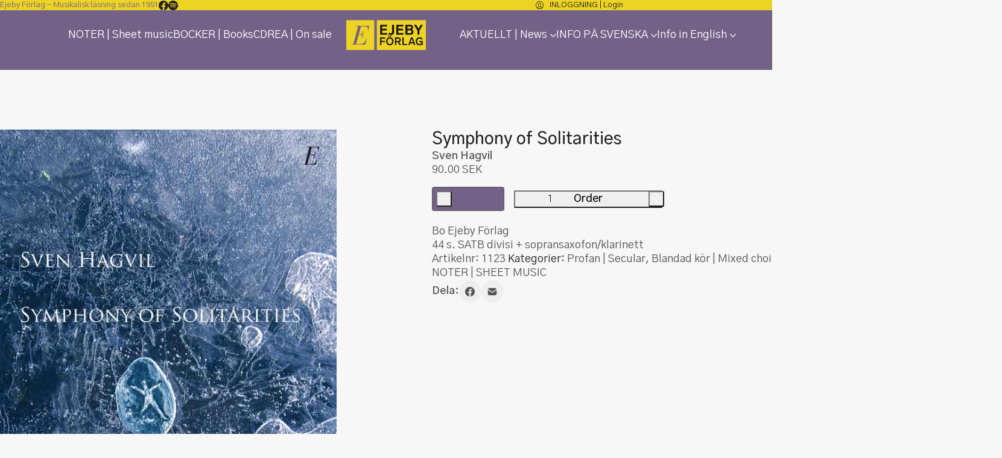

--- FILE ---
content_type: text/html; charset=UTF-8
request_url: https://ejeby.se/produkt/symphony-of-solitarities/
body_size: 28824
content:
<!DOCTYPE html>
<html class="no-js" lang="sv-SE">
<head>
	<meta charset="UTF-8">
	<meta name="viewport" content="width=device-width, initial-scale=1, minimum-scale=1">

	<title>Symphony of Solitarities &#8211; Ejeby Förlag</title>
<meta name='robots' content='max-image-preview:large' />
<link rel="alternate" type="application/rss+xml" title="Ejeby Förlag &raquo; Webbflöde" href="https://ejeby.se/feed/" />
<link rel="alternate" type="application/rss+xml" title="Ejeby Förlag &raquo; Kommentarsflöde" href="https://ejeby.se/comments/feed/" />
<link rel="alternate" title="oEmbed (JSON)" type="application/json+oembed" href="https://ejeby.se/wp-json/oembed/1.0/embed?url=https%3A%2F%2Fejeby.se%2Fprodukt%2Fsymphony-of-solitarities%2F" />
<link rel="alternate" title="oEmbed (XML)" type="text/xml+oembed" href="https://ejeby.se/wp-json/oembed/1.0/embed?url=https%3A%2F%2Fejeby.se%2Fprodukt%2Fsymphony-of-solitarities%2F&#038;format=xml" />
	<meta property="og:type" content="article">
	<meta property="og:title" content="Symphony of Solitarities">
	<meta property="og:url" content="https://ejeby.se/produkt/symphony-of-solitarities/">
	<meta property="og:site_name" content="Ejeby Förlag">

			<meta property="og:description" content="Sven Hagvils &#8221;Symphony of Solitarities&#8221; är en körsymfoni i tre satser (This oceanic feeling, Lonelinesses, Solitude) för blandad kör och sopransaxofon (eller klarinett). Det halvtimmeslånga stycket skrevs för S:t Johannes Kammarkör i Stockholm under ledning av Karin Oldgren. Vid uruppförandet medverkade världsberömde saxofonisten Anders Paulsson som saxofonsolist; verket är tillägnat Anders. Texten, som är skriven&hellip;">
	
			<meta property="og:image" content="https://ejeby.se/wp-content/uploads/2013/08/Symphony-of-solitarities.jpg">
		<link itemprop="image" href="https://ejeby.se/wp-content/uploads/2013/08/Symphony-of-solitarities.jpg">

					<!--
			<PageMap>
			<DataObject type="thumbnail">
				<Attribute name="src" value="https://ejeby.se/wp-content/uploads/2013/08/Symphony-of-solitarities.jpg"/>
				<Attribute name="width" value="107"/>
				<Attribute name="height" value="150"/>
			</DataObject>
			</PageMap>
		-->
		
		<style id='wp-img-auto-sizes-contain-inline-css'>
img:is([sizes=auto i],[sizes^="auto," i]){contain-intrinsic-size:3000px 1500px}
/*# sourceURL=wp-img-auto-sizes-contain-inline-css */
</style>
<style id='wp-block-library-inline-css'>
:root{--wp-block-synced-color:#7a00df;--wp-block-synced-color--rgb:122,0,223;--wp-bound-block-color:var(--wp-block-synced-color);--wp-editor-canvas-background:#ddd;--wp-admin-theme-color:#007cba;--wp-admin-theme-color--rgb:0,124,186;--wp-admin-theme-color-darker-10:#006ba1;--wp-admin-theme-color-darker-10--rgb:0,107,160.5;--wp-admin-theme-color-darker-20:#005a87;--wp-admin-theme-color-darker-20--rgb:0,90,135;--wp-admin-border-width-focus:2px}@media (min-resolution:192dpi){:root{--wp-admin-border-width-focus:1.5px}}.wp-element-button{cursor:pointer}:root .has-very-light-gray-background-color{background-color:#eee}:root .has-very-dark-gray-background-color{background-color:#313131}:root .has-very-light-gray-color{color:#eee}:root .has-very-dark-gray-color{color:#313131}:root .has-vivid-green-cyan-to-vivid-cyan-blue-gradient-background{background:linear-gradient(135deg,#00d084,#0693e3)}:root .has-purple-crush-gradient-background{background:linear-gradient(135deg,#34e2e4,#4721fb 50%,#ab1dfe)}:root .has-hazy-dawn-gradient-background{background:linear-gradient(135deg,#faaca8,#dad0ec)}:root .has-subdued-olive-gradient-background{background:linear-gradient(135deg,#fafae1,#67a671)}:root .has-atomic-cream-gradient-background{background:linear-gradient(135deg,#fdd79a,#004a59)}:root .has-nightshade-gradient-background{background:linear-gradient(135deg,#330968,#31cdcf)}:root .has-midnight-gradient-background{background:linear-gradient(135deg,#020381,#2874fc)}:root{--wp--preset--font-size--normal:16px;--wp--preset--font-size--huge:42px}.has-regular-font-size{font-size:1em}.has-larger-font-size{font-size:2.625em}.has-normal-font-size{font-size:var(--wp--preset--font-size--normal)}.has-huge-font-size{font-size:var(--wp--preset--font-size--huge)}.has-text-align-center{text-align:center}.has-text-align-left{text-align:left}.has-text-align-right{text-align:right}.has-fit-text{white-space:nowrap!important}#end-resizable-editor-section{display:none}.aligncenter{clear:both}.items-justified-left{justify-content:flex-start}.items-justified-center{justify-content:center}.items-justified-right{justify-content:flex-end}.items-justified-space-between{justify-content:space-between}.screen-reader-text{border:0;clip-path:inset(50%);height:1px;margin:-1px;overflow:hidden;padding:0;position:absolute;width:1px;word-wrap:normal!important}.screen-reader-text:focus{background-color:#ddd;clip-path:none;color:#444;display:block;font-size:1em;height:auto;left:5px;line-height:normal;padding:15px 23px 14px;text-decoration:none;top:5px;width:auto;z-index:100000}html :where(.has-border-color){border-style:solid}html :where([style*=border-top-color]){border-top-style:solid}html :where([style*=border-right-color]){border-right-style:solid}html :where([style*=border-bottom-color]){border-bottom-style:solid}html :where([style*=border-left-color]){border-left-style:solid}html :where([style*=border-width]){border-style:solid}html :where([style*=border-top-width]){border-top-style:solid}html :where([style*=border-right-width]){border-right-style:solid}html :where([style*=border-bottom-width]){border-bottom-style:solid}html :where([style*=border-left-width]){border-left-style:solid}html :where(img[class*=wp-image-]){height:auto;max-width:100%}:where(figure){margin:0 0 1em}html :where(.is-position-sticky){--wp-admin--admin-bar--position-offset:var(--wp-admin--admin-bar--height,0px)}@media screen and (max-width:600px){html :where(.is-position-sticky){--wp-admin--admin-bar--position-offset:0px}}

/*# sourceURL=wp-block-library-inline-css */
</style><style id='wp-block-paragraph-inline-css'>
.is-small-text{font-size:.875em}.is-regular-text{font-size:1em}.is-large-text{font-size:2.25em}.is-larger-text{font-size:3em}.has-drop-cap:not(:focus):first-letter{float:left;font-size:8.4em;font-style:normal;font-weight:100;line-height:.68;margin:.05em .1em 0 0;text-transform:uppercase}body.rtl .has-drop-cap:not(:focus):first-letter{float:none;margin-left:.1em}p.has-drop-cap.has-background{overflow:hidden}:root :where(p.has-background){padding:1.25em 2.375em}:where(p.has-text-color:not(.has-link-color)) a{color:inherit}p.has-text-align-left[style*="writing-mode:vertical-lr"],p.has-text-align-right[style*="writing-mode:vertical-rl"]{rotate:180deg}
/*# sourceURL=https://ejeby.se/wp-includes/blocks/paragraph/style.min.css */
</style>
<link rel='stylesheet' id='wc-blocks-style-css' href='https://ejeby.se/wp-content/plugins/woocommerce/assets/client/blocks/wc-blocks.css?ver=wc-10.4.3' media='all' />
<style id='global-styles-inline-css'>
:root{--wp--preset--aspect-ratio--square: 1;--wp--preset--aspect-ratio--4-3: 4/3;--wp--preset--aspect-ratio--3-4: 3/4;--wp--preset--aspect-ratio--3-2: 3/2;--wp--preset--aspect-ratio--2-3: 2/3;--wp--preset--aspect-ratio--16-9: 16/9;--wp--preset--aspect-ratio--9-16: 9/16;--wp--preset--color--black: #000000;--wp--preset--color--cyan-bluish-gray: #abb8c3;--wp--preset--color--white: #ffffff;--wp--preset--color--pale-pink: #f78da7;--wp--preset--color--vivid-red: #cf2e2e;--wp--preset--color--luminous-vivid-orange: #ff6900;--wp--preset--color--luminous-vivid-amber: #fcb900;--wp--preset--color--light-green-cyan: #7bdcb5;--wp--preset--color--vivid-green-cyan: #00d084;--wp--preset--color--pale-cyan-blue: #8ed1fc;--wp--preset--color--vivid-cyan-blue: #0693e3;--wp--preset--color--vivid-purple: #9b51e0;--wp--preset--color--color-1: #4c2587;--wp--preset--color--color-2: #44217a;--wp--preset--color--color-3: #555555;--wp--preset--color--color-4: #222222;--wp--preset--color--color-5: #eeeeee;--wp--preset--color--color-6: #736187;--wp--preset--color--color-7: #f7f7f7;--wp--preset--color--color-8: #EEEEEE;--wp--preset--gradient--vivid-cyan-blue-to-vivid-purple: linear-gradient(135deg,rgb(6,147,227) 0%,rgb(155,81,224) 100%);--wp--preset--gradient--light-green-cyan-to-vivid-green-cyan: linear-gradient(135deg,rgb(122,220,180) 0%,rgb(0,208,130) 100%);--wp--preset--gradient--luminous-vivid-amber-to-luminous-vivid-orange: linear-gradient(135deg,rgb(252,185,0) 0%,rgb(255,105,0) 100%);--wp--preset--gradient--luminous-vivid-orange-to-vivid-red: linear-gradient(135deg,rgb(255,105,0) 0%,rgb(207,46,46) 100%);--wp--preset--gradient--very-light-gray-to-cyan-bluish-gray: linear-gradient(135deg,rgb(238,238,238) 0%,rgb(169,184,195) 100%);--wp--preset--gradient--cool-to-warm-spectrum: linear-gradient(135deg,rgb(74,234,220) 0%,rgb(151,120,209) 20%,rgb(207,42,186) 40%,rgb(238,44,130) 60%,rgb(251,105,98) 80%,rgb(254,248,76) 100%);--wp--preset--gradient--blush-light-purple: linear-gradient(135deg,rgb(255,206,236) 0%,rgb(152,150,240) 100%);--wp--preset--gradient--blush-bordeaux: linear-gradient(135deg,rgb(254,205,165) 0%,rgb(254,45,45) 50%,rgb(107,0,62) 100%);--wp--preset--gradient--luminous-dusk: linear-gradient(135deg,rgb(255,203,112) 0%,rgb(199,81,192) 50%,rgb(65,88,208) 100%);--wp--preset--gradient--pale-ocean: linear-gradient(135deg,rgb(255,245,203) 0%,rgb(182,227,212) 50%,rgb(51,167,181) 100%);--wp--preset--gradient--electric-grass: linear-gradient(135deg,rgb(202,248,128) 0%,rgb(113,206,126) 100%);--wp--preset--gradient--midnight: linear-gradient(135deg,rgb(2,3,129) 0%,rgb(40,116,252) 100%);--wp--preset--font-size--small: 13px;--wp--preset--font-size--medium: 20px;--wp--preset--font-size--large: 36px;--wp--preset--font-size--x-large: 42px;--wp--preset--spacing--20: min(1.129vw, calc(var(--k-block-spacing-base) / 2));--wp--preset--spacing--30: min(1.736vw, calc(var(--k-block-spacing-base) / 1.3));--wp--preset--spacing--40: min(2.258vw, var(--k-block-spacing-base));--wp--preset--spacing--50: min(2.935vw, calc(var(--k-block-spacing-base) * 1.3));--wp--preset--spacing--60: min(4.516vw, calc(var(--k-block-spacing-base) * 2));--wp--preset--spacing--70: min(9.032vw, calc(var(--k-block-spacing-base) * 4));--wp--preset--spacing--80: 5.06rem;--wp--preset--spacing--10: min(0.564vw, calc(var(--k-block-spacing-base) / 4));--wp--preset--shadow--natural: 6px 6px 9px rgba(0, 0, 0, 0.2);--wp--preset--shadow--deep: 12px 12px 50px rgba(0, 0, 0, 0.4);--wp--preset--shadow--sharp: 6px 6px 0px rgba(0, 0, 0, 0.2);--wp--preset--shadow--outlined: 6px 6px 0px -3px rgb(255, 255, 255), 6px 6px rgb(0, 0, 0);--wp--preset--shadow--crisp: 6px 6px 0px rgb(0, 0, 0);}:root { --wp--style--global--content-size: var(--k-container-max-width);--wp--style--global--wide-size: calc(var(--k-container-max-width) + var(--k-wide-align-offset) * 2); }:where(body) { margin: 0; }.wp-site-blocks > .alignleft { float: left; margin-right: 2em; }.wp-site-blocks > .alignright { float: right; margin-left: 2em; }.wp-site-blocks > .aligncenter { justify-content: center; margin-left: auto; margin-right: auto; }:where(.wp-site-blocks) > * { margin-block-start: 24px; margin-block-end: 0; }:where(.wp-site-blocks) > :first-child { margin-block-start: 0; }:where(.wp-site-blocks) > :last-child { margin-block-end: 0; }:root { --wp--style--block-gap: 24px; }:root :where(.is-layout-flow) > :first-child{margin-block-start: 0;}:root :where(.is-layout-flow) > :last-child{margin-block-end: 0;}:root :where(.is-layout-flow) > *{margin-block-start: 24px;margin-block-end: 0;}:root :where(.is-layout-constrained) > :first-child{margin-block-start: 0;}:root :where(.is-layout-constrained) > :last-child{margin-block-end: 0;}:root :where(.is-layout-constrained) > *{margin-block-start: 24px;margin-block-end: 0;}:root :where(.is-layout-flex){gap: 24px;}:root :where(.is-layout-grid){gap: 24px;}.is-layout-flow > .alignleft{float: left;margin-inline-start: 0;margin-inline-end: 2em;}.is-layout-flow > .alignright{float: right;margin-inline-start: 2em;margin-inline-end: 0;}.is-layout-flow > .aligncenter{margin-left: auto !important;margin-right: auto !important;}.is-layout-constrained > .alignleft{float: left;margin-inline-start: 0;margin-inline-end: 2em;}.is-layout-constrained > .alignright{float: right;margin-inline-start: 2em;margin-inline-end: 0;}.is-layout-constrained > .aligncenter{margin-left: auto !important;margin-right: auto !important;}.is-layout-constrained > :where(:not(.alignleft):not(.alignright):not(.alignfull)){max-width: var(--wp--style--global--content-size);margin-left: auto !important;margin-right: auto !important;}.is-layout-constrained > .alignwide{max-width: var(--wp--style--global--wide-size);}body .is-layout-flex{display: flex;}.is-layout-flex{flex-wrap: wrap;align-items: center;}.is-layout-flex > :is(*, div){margin: 0;}body .is-layout-grid{display: grid;}.is-layout-grid > :is(*, div){margin: 0;}body{padding-top: 0px;padding-right: 0px;padding-bottom: 0px;padding-left: 0px;}a:where(:not(.wp-element-button)){text-decoration: underline;}:root :where(.wp-element-button, .wp-block-button__link){background-color: #32373c;border-width: 0;color: #fff;font-family: inherit;font-size: inherit;font-style: inherit;font-weight: inherit;letter-spacing: inherit;line-height: inherit;padding-top: calc(0.667em + 2px);padding-right: calc(1.333em + 2px);padding-bottom: calc(0.667em + 2px);padding-left: calc(1.333em + 2px);text-decoration: none;text-transform: inherit;}.has-black-color{color: var(--wp--preset--color--black) !important;}.has-cyan-bluish-gray-color{color: var(--wp--preset--color--cyan-bluish-gray) !important;}.has-white-color{color: var(--wp--preset--color--white) !important;}.has-pale-pink-color{color: var(--wp--preset--color--pale-pink) !important;}.has-vivid-red-color{color: var(--wp--preset--color--vivid-red) !important;}.has-luminous-vivid-orange-color{color: var(--wp--preset--color--luminous-vivid-orange) !important;}.has-luminous-vivid-amber-color{color: var(--wp--preset--color--luminous-vivid-amber) !important;}.has-light-green-cyan-color{color: var(--wp--preset--color--light-green-cyan) !important;}.has-vivid-green-cyan-color{color: var(--wp--preset--color--vivid-green-cyan) !important;}.has-pale-cyan-blue-color{color: var(--wp--preset--color--pale-cyan-blue) !important;}.has-vivid-cyan-blue-color{color: var(--wp--preset--color--vivid-cyan-blue) !important;}.has-vivid-purple-color{color: var(--wp--preset--color--vivid-purple) !important;}.has-color-1-color{color: var(--wp--preset--color--color-1) !important;}.has-color-2-color{color: var(--wp--preset--color--color-2) !important;}.has-color-3-color{color: var(--wp--preset--color--color-3) !important;}.has-color-4-color{color: var(--wp--preset--color--color-4) !important;}.has-color-5-color{color: var(--wp--preset--color--color-5) !important;}.has-color-6-color{color: var(--wp--preset--color--color-6) !important;}.has-color-7-color{color: var(--wp--preset--color--color-7) !important;}.has-color-8-color{color: var(--wp--preset--color--color-8) !important;}.has-black-background-color{background-color: var(--wp--preset--color--black) !important;}.has-cyan-bluish-gray-background-color{background-color: var(--wp--preset--color--cyan-bluish-gray) !important;}.has-white-background-color{background-color: var(--wp--preset--color--white) !important;}.has-pale-pink-background-color{background-color: var(--wp--preset--color--pale-pink) !important;}.has-vivid-red-background-color{background-color: var(--wp--preset--color--vivid-red) !important;}.has-luminous-vivid-orange-background-color{background-color: var(--wp--preset--color--luminous-vivid-orange) !important;}.has-luminous-vivid-amber-background-color{background-color: var(--wp--preset--color--luminous-vivid-amber) !important;}.has-light-green-cyan-background-color{background-color: var(--wp--preset--color--light-green-cyan) !important;}.has-vivid-green-cyan-background-color{background-color: var(--wp--preset--color--vivid-green-cyan) !important;}.has-pale-cyan-blue-background-color{background-color: var(--wp--preset--color--pale-cyan-blue) !important;}.has-vivid-cyan-blue-background-color{background-color: var(--wp--preset--color--vivid-cyan-blue) !important;}.has-vivid-purple-background-color{background-color: var(--wp--preset--color--vivid-purple) !important;}.has-color-1-background-color{background-color: var(--wp--preset--color--color-1) !important;}.has-color-2-background-color{background-color: var(--wp--preset--color--color-2) !important;}.has-color-3-background-color{background-color: var(--wp--preset--color--color-3) !important;}.has-color-4-background-color{background-color: var(--wp--preset--color--color-4) !important;}.has-color-5-background-color{background-color: var(--wp--preset--color--color-5) !important;}.has-color-6-background-color{background-color: var(--wp--preset--color--color-6) !important;}.has-color-7-background-color{background-color: var(--wp--preset--color--color-7) !important;}.has-color-8-background-color{background-color: var(--wp--preset--color--color-8) !important;}.has-black-border-color{border-color: var(--wp--preset--color--black) !important;}.has-cyan-bluish-gray-border-color{border-color: var(--wp--preset--color--cyan-bluish-gray) !important;}.has-white-border-color{border-color: var(--wp--preset--color--white) !important;}.has-pale-pink-border-color{border-color: var(--wp--preset--color--pale-pink) !important;}.has-vivid-red-border-color{border-color: var(--wp--preset--color--vivid-red) !important;}.has-luminous-vivid-orange-border-color{border-color: var(--wp--preset--color--luminous-vivid-orange) !important;}.has-luminous-vivid-amber-border-color{border-color: var(--wp--preset--color--luminous-vivid-amber) !important;}.has-light-green-cyan-border-color{border-color: var(--wp--preset--color--light-green-cyan) !important;}.has-vivid-green-cyan-border-color{border-color: var(--wp--preset--color--vivid-green-cyan) !important;}.has-pale-cyan-blue-border-color{border-color: var(--wp--preset--color--pale-cyan-blue) !important;}.has-vivid-cyan-blue-border-color{border-color: var(--wp--preset--color--vivid-cyan-blue) !important;}.has-vivid-purple-border-color{border-color: var(--wp--preset--color--vivid-purple) !important;}.has-color-1-border-color{border-color: var(--wp--preset--color--color-1) !important;}.has-color-2-border-color{border-color: var(--wp--preset--color--color-2) !important;}.has-color-3-border-color{border-color: var(--wp--preset--color--color-3) !important;}.has-color-4-border-color{border-color: var(--wp--preset--color--color-4) !important;}.has-color-5-border-color{border-color: var(--wp--preset--color--color-5) !important;}.has-color-6-border-color{border-color: var(--wp--preset--color--color-6) !important;}.has-color-7-border-color{border-color: var(--wp--preset--color--color-7) !important;}.has-color-8-border-color{border-color: var(--wp--preset--color--color-8) !important;}.has-vivid-cyan-blue-to-vivid-purple-gradient-background{background: var(--wp--preset--gradient--vivid-cyan-blue-to-vivid-purple) !important;}.has-light-green-cyan-to-vivid-green-cyan-gradient-background{background: var(--wp--preset--gradient--light-green-cyan-to-vivid-green-cyan) !important;}.has-luminous-vivid-amber-to-luminous-vivid-orange-gradient-background{background: var(--wp--preset--gradient--luminous-vivid-amber-to-luminous-vivid-orange) !important;}.has-luminous-vivid-orange-to-vivid-red-gradient-background{background: var(--wp--preset--gradient--luminous-vivid-orange-to-vivid-red) !important;}.has-very-light-gray-to-cyan-bluish-gray-gradient-background{background: var(--wp--preset--gradient--very-light-gray-to-cyan-bluish-gray) !important;}.has-cool-to-warm-spectrum-gradient-background{background: var(--wp--preset--gradient--cool-to-warm-spectrum) !important;}.has-blush-light-purple-gradient-background{background: var(--wp--preset--gradient--blush-light-purple) !important;}.has-blush-bordeaux-gradient-background{background: var(--wp--preset--gradient--blush-bordeaux) !important;}.has-luminous-dusk-gradient-background{background: var(--wp--preset--gradient--luminous-dusk) !important;}.has-pale-ocean-gradient-background{background: var(--wp--preset--gradient--pale-ocean) !important;}.has-electric-grass-gradient-background{background: var(--wp--preset--gradient--electric-grass) !important;}.has-midnight-gradient-background{background: var(--wp--preset--gradient--midnight) !important;}.has-small-font-size{font-size: var(--wp--preset--font-size--small) !important;}.has-medium-font-size{font-size: var(--wp--preset--font-size--medium) !important;}.has-large-font-size{font-size: var(--wp--preset--font-size--large) !important;}.has-x-large-font-size{font-size: var(--wp--preset--font-size--x-large) !important;}
/*# sourceURL=global-styles-inline-css */
</style>

<link rel='stylesheet' id='typolab-gothic-a1-font-font-4-css' href='https://ejeby.se/wp-content/uploads/typolab-fonts/gothic-a1-7dc.css?ver=4.5' media='all' />
<style id='woocommerce-inline-inline-css'>
.woocommerce form .form-row .required { visibility: visible; }
/*# sourceURL=woocommerce-inline-inline-css */
</style>
<link rel='stylesheet' id='aws-pro-style-css' href='https://ejeby.se/wp-content/plugins/advanced-woo-search-pro/assets/css/common.min.css?ver=pro3.50' media='all' />
<link rel='stylesheet' id='swish-ecommerce-css' href='https://ejeby.se/wp-content/plugins/woo-swish-e-commerce/assets/stylesheets/swish.css?ver=3.7.5' media='all' />
<link rel='stylesheet' id='kalium-theme-bootstrap-css' href='https://ejeby.se/wp-content/themes/kalium/assets/css/bootstrap.min.css?ver=4.5.1767024458' media='all' />
<link rel='stylesheet' id='kalium-theme-base-css' href='https://ejeby.se/wp-content/themes/kalium/assets/css/base.min.css?ver=4.5.1767024458' media='all' />
<link rel='stylesheet' id='kalium-theme-wpbakery-css' href='https://ejeby.se/wp-content/themes/kalium/assets/css/wpbakery.min.css?ver=4.5.1767024458' media='all' />
<link rel='stylesheet' id='kalium-theme-woocommerce-css' href='https://ejeby.se/wp-content/themes/kalium/assets/css/woocommerce.min.css?ver=4.5.1767024458' media='all' />
<link rel='stylesheet' id='kalium-theme-icons-default-css' href='https://ejeby.se/wp-content/themes/kalium/assets/icons/main.min.css?ver=4.5.1767024458' media='all' />
<link rel='stylesheet' id='kalium-theme-style-css' href='https://ejeby.se/wp-content/themes/kalium/style.css?ver=4.5.1767024458' media='all' />
<script type="text/javascript">
/* <![CDATA[ */
/**
 * @package kalium
 * @version 4.5
 * @author  Laborator
 * @see     {@link https://kaliumtheme.com}
 * @build   1767023661
 */
!function(){"use strict";const n="kalium",o=`dataLayer${(n=>{const o="0123456789abcdef";let t="";for(let a=0;a<n;a++){const n=Math.floor(16*Math.random());t+=o.charAt(n)}return t})(6)}`;window[o]=window[o]||[],window[n]=function(){window[o].push(arguments)},window.labThemeAPI=n,window.labThemeDataLayer=o}();

/* ]]> */
</script>
<script type="text/javascript">
/* <![CDATA[ */
var ajaxurl = ajaxurl || "https:\/\/ejeby.se\/wp-admin\/admin-ajax.php";
/* ]]> */
</script>
	<script>
		document.addEventListener("load",(function(e){if("loading"===document.readyState&&"IMG"===e.target.tagName&&e.target.complete){var t=e.target.parentElement;"PICTURE"===t.tagName&&(t=t.parentElement),t.classList.contains("image-placeholder")&&t.classList.add("loaded")}}),!0);
	</script>
	<script>window.wpb_disable_full_width_row_js = true</script><script type="text/javascript">
/* <![CDATA[ */
kalium( 'set', 'mediaPlayer', {"handler":"kalium-native","options":{"autoplay":"no","loop":null}} );
/* ]]> */
</script>

<style data-font-appearance-settings>body {
	--k-body-font-size: 16px;
	--k-body-line-height: 1.3333em;
}
h1, .h1 {
	--k-font-size: 48px;
}
@media screen and (max-width: 768px) {
h1, .h1 {
	--k-font-size: 24px;
}
}
h2, .h2 {
	--k-font-size: 32px;
}
@media screen and (max-width: 768px) {
h2, .h2 {
	--k-font-size: 22px;
}
}
h3, .h3 {
	--k-font-size: 26px;
}
@media screen and (max-width: 768px) {
h3, .h3 {
	--k-font-size: 20px;
}
}
h4, .h4 {
	--k-font-size: 19px;
}
h5, .h5 {
	--k-font-size: 15px;
}
h6, .h6 {
	--k-font-size: 13px;
}
.site-header .header-block {
	font-size: 1em;
	line-height: 2.3333em;
}
@media screen and (max-width: 768px) {
.site-header .header-block {
	font-size: 21px;
}
}
.site-header .header-block .standard-menu .sub-menu {
	font-size: 16px;
}
@media screen and (max-width: 768px) {
.site-header .header-block .standard-menu .sub-menu {
	font-size: 18px;
}
}
.site-header .top-header-bar {
	font-size: 13px;
	line-height: 1.3333em;
}
.fullscreen-menu .fullscreen-menu-navigation {
	font-size: 1em;
	line-height: 1.3333em;
}
.site-footer .widget :is(.wp-block-group>:first-child.wp-block-heading,.wp-block-heading:first-of-type,.widget-title), body.wp-block-widget-area__inner-blocks[data-widget-area-id^="footer_sidebar"] .wp-block-group > .wp-block-heading:first-child {
	font-size: 18px;
}
.site-footer .widget {
	font-size: 14px;
}
.portfolio-item .portfolio-item__title {
	font-size: 20px;
}
.portfolio-item .portfolio-item__subtitle {
	font-size: 12px;
	text-transform: uppercase;
}
.single-product .summary .product_title {
	font-size: 28px;
}
.blog-posts .post-item .post-details .post-title, .wpb_wrapper .lab-blog-posts .blog-post-entry .blog-post-content-container .blog-post-title {
	font-size: 24px;
}</style><style data-base-selectors>body {--k-body-font-family:"Gothic A1";--k-font-style:normal;--k-font-weight:normal}h1, .h1, h2, .h2, h3, .h3, h4, .h4, h5, .h5, h6, .h6 {--k-font-family:"Gothic A1";--k-font-style:normal;--k-font-weight:500}p {font-family:"Gothic A1";font-style:normal;font-weight:normal}</style>
<style data-custom-selectors>body, p {font-family:"Gothic A1";font-style:normal;font-weight:normal;font-size:18px}.woocommerce .products .product .item-info .item-info-row table td a {font-family:"Gothic A1";font-style:normal;font-weight:normal;text-transform:uppercase;font-size:12px}.woocommerce .shop_table tr th {font-family:"Gothic A1";font-style:normal;font-weight:normal;text-transform:uppercase;font-size:12px}.woocommerce .onsale, .woocommerce .onsale.oos, .woocommerce .onsale.featured {font-family:"Gothic A1";font-style:normal;font-weight:600;text-transform:uppercase;font-size:12px}.button {font-family:"Gothic A1";font-style:normal;font-weight:500;font-size:13px}.main-header.menu-type-standard-menu .standard-menu-container ul.menu ul li a {font-family:"Gothic A1";font-style:normal;font-weight:normal;text-transform:uppercase;font-size:18px}.menu-cart-icon-container .lab-wc-mini-cart-contents .cart-items .cart-item .product-details .mc-quantity {font-family:"Gothic A1";font-style:normal;font-weight:normal;text-transform:uppercase;font-size:11px}.woocommerce-cart .cart-collaterals .cart-buttons-update-checkout .button, .woocommerce-cart .button, .woocommerce-checkout .button {font-family:"Gothic A1";font-style:normal;font-weight:500;text-transform:uppercase;font-size:13px}.labeled-input-row label, .labeled-textarea-row label, .contact-form .button, .subscribe-form .submit {font-family:"Gothic A1";font-style:normal;font-weight:500;text-transform:uppercase;font-size:13px}.menu-cart-icon-container .lab-wc-mini-cart-contents .cart-action-buttons .mc-buttons-container .go-to-cart a, .menu-cart-icon-container .lab-wc-mini-cart-contents .cart-action-buttons .mc-buttons-container .go-to-checkout a {font-family:"Gothic A1";font-style:normal;font-weight:500;text-transform:uppercase;font-size:13px}.woocommerce .shop-categories .product-category .woocommerce-loop-category__title, .woocommerce .shop-categories .product-category h3 {font-family:"Gothic A1";font-style:normal;font-weight:normal;text-transform:uppercase;font-size:12px}.section-title.author-page-title p {font-family:"Gothic A1";font-style:normal;font-weight:300;text-transform:uppercase;font-size:12px}.single-post .post-comments--list .comment .commenter-details .name a {font-family:"Gothic A1";font-style:normal;font-weight:normal;text-transform:uppercase;font-size:12px}.single-post .post-comments--list .comment-respond .comment-reply-title small {font-family:"Gothic A1";font-style:normal;font-weight:normal}.single-post .post .author-info--details .author-name em {font-family:"Gothic A1";font-style:normal;font-weight:normal;text-transform:uppercase;font-size:12px}.wpb_wrapper .lab-blog-posts .blog-post-entry .blog-post-content-container .blog-post-date, .blog-posts .post-item .post-details .post-meta, .single-post .post .post-meta, .portfolio-holder .item-box .info p {font-family:"Gothic A1";font-style:normal;font-weight:normal;text-transform:uppercase;font-size:12px}.blog-posts .post-item .post-thumbnail blockquote cite, .single-post .post-image .post-quote blockquote cite {font-family:"Gothic A1";font-style:normal;font-weight:300}.woocommerce div.quantity input.qty {font-family:"Gothic A1";font-style:normal;font-weight:300;font-size:16px}.menu-cart-icon-container.menu-skin-dark .cart-icon-link.icon-type-ecommerce-bag .items-count {font-family:"Gothic A1";font-style:normal;font-weight:500;font-size:11px}.wpb_wrapper .vc_tta-tabs.home-tabs-books .vc_tta-tabs-list li {font-family:"Gothic A1";font-style:normal;font-weight:500;text-transform:uppercase;font-size:12px}h4.vc_tta-panel-title {font-family:"Gothic A1";font-style:normal;font-weight:500;text-transform:uppercase}@media screen and (max-width:768px) {h4.vc_tta-panel-title {font-size:14px}}.standard-menu-container.dropdown-caret .menu>.menu-item-has-children>a>span {font-family:"Gothic A1";font-style:normal;font-weight:normal;font-size:1em}.woocommerce form.cart .button {font-family:"Gothic A1";font-style:normal;font-weight:500;font-size:18px}.copyrights p, .site-footer.footer-bottom-horizontal .footer-bottom-content {font-family:"Gothic A1";font-style:normal;font-weight:normal;font-size:14px}.site-footer .footer-widgets .widget h1, .site-footer .footer-widgets .widget h2, .site-footer .footer-widgets .widget h3 {font-family:"Gothic A1";font-style:normal;font-weight:500;font-size:18px}.footer-widgets .widget-area .widget li a {font-family:"Gothic A1";font-style:normal;font-weight:300;font-size:14px}.site-footer .footer-widgets .widget .textwidget, .site-footer .footer-widgets .widget p, .copyrights, .site-footer .footer-bottom-content a, .site-footer .footer-bottom-content p {font-family:"Gothic A1";font-style:normal;font-weight:300;font-size:14px}.mobile-menu-wrapper .mobile-menu-container div.menu>ul>li>a, .mobile-menu-wrapper .mobile-menu-container ul.menu>li>a, .mobile-menu-wrapper .mobile-menu-container .cart-icon-link-mobile-container a, .mobile-menu-wrapper .mobile-menu-container .search-form input, .mobile-menu-wrapper .mobile-menu-container div.menu>ul>li ul>li>a, .mobile-menu-wrapper .mobile-menu-container ul.menu>li ul>li>a {font-family:"Gothic A1";font-style:normal;font-weight:normal;font-size:26px}.woocommerce .products .product .item-info h3 a {font-family:"Gothic A1";font-style:normal;font-weight:500;font-size:16px}.labeled-input-row label, .labeled-textarea-row label, .contact-form .button, .subscribe-form .submit {font-family:"Gothic A1";font-style:normal;font-weight:500;text-transform:uppercase;font-size:13px}.section-title.author-page-title p {font-family:"Gothic A1";font-style:normal;font-weight:300;text-transform:uppercase;font-size:12px}.blog-posts .post-item .post-thumbnail blockquote cite, .single-post .post-image .post-quote blockquote cite {font-family:"Gothic A1";font-style:normal;font-weight:300}.wpb_wrapper .vc_tta-tabs.home-tabs-books .vc_tta-tabs-list li {font-family:"Gothic A1";font-style:normal;font-weight:500;text-transform:uppercase;font-size:12px}h4.vc_tta-panel-title {font-family:"Gothic A1";font-style:normal;font-weight:500;text-transform:uppercase}@media screen and (max-width:768px) {h4.vc_tta-panel-title {font-size:14px}}.site-header .header-block .standard-menu .sub-menu {font-family:"Gothic A1";font-style:normal;font-weight:normal;font-size:16px}.shop-book-author p {font-family:"Gothic A1";font-style:normal;font-weight:normal;text-transform:uppercase;font-size:12px}.category-box--type-5 .category-box__title h2 {font-family:"Gothic A1";font-style:normal;font-weight:normal;text-transform:uppercase;font-size:12px;letter-spacing:1px}.product-badge {font-family:"Gothic A1";font-style:normal;font-weight:600;text-transform:uppercase;font-size:12px}:is(.button, [type=button]:where(:not(.components-button)), [type=submit], .wp-element-button, .elementor-button), .button-size-xsmall, .button-size-small, .button-size-large, .button-size-xlarge, .button {font-family:"Gothic A1";font-style:normal;font-weight:500;--k-font-family:"Gothic A1";--k-font-style:normal;--k-font-weight:500}@media screen and (max-width:992px) {:is(.button, [type=button]:where(:not(.components-button)), [type=submit], .wp-element-button, .elementor-button), .button-size-xsmall, .button-size-small, .button-size-large, .button-size-xlarge, .button {text-transform:uppercase;--k-text-transform:uppercase}}.mini-cart-popup .cart-action-buttons, .mini-cart-popup .cart-action-buttons .mc-buttons-container, .cart-collaterals .wc-proceed-to-checkout a, #order_review #place_order {font-family:"Gothic A1";font-style:normal;font-weight:normal;text-transform:uppercase;font-size:13px}.single-post .entry-author__details span:nth-child(2) {font-family:"Gothic A1";font-style:normal;font-weight:normal;text-transform:uppercase;font-size:12px}.blog-posts .post-item .post-details .post-meta, .single-post .entry-header .entry-meta {font-family:"Gothic A1";font-style:normal;font-weight:normal;text-transform:uppercase;font-size:12px}.cart-totals-widget .amount {font-family:"Gothic A1";font-style:normal;font-weight:normal}.cart-collaterals .wc-proceed-to-checkout {font-family:"Gothic A1";font-style:normal;font-weight:normal;text-transform:uppercase}.mini-cart-popup .cart-items .cart-item .product-details .mc-quantity {font-family:"Gothic A1";font-style:normal;font-weight:normal;text-transform:uppercase;font-size:11px}.single-product .summary .product_meta .meta_title {font-family:"Gothic A1";font-style:normal;font-weight:normal}</style>
<script type="text/javascript" src="https://ejeby.se/wp-includes/js/jquery/jquery.min.js?ver=3.7.1" id="jquery-core-js"></script>
<script type="text/javascript" src="https://ejeby.se/wp-content/plugins/woocommerce/assets/js/js-cookie/js.cookie.min.js?ver=2.1.4-wc.10.4.3" id="wc-js-cookie-js" defer="defer" data-wp-strategy="defer"></script>
<script type="text/javascript" id="wc-cart-fragments-js-extra">
/* <![CDATA[ */
var wc_cart_fragments_params = {"ajax_url":"/wp-admin/admin-ajax.php","wc_ajax_url":"/?wc-ajax=%%endpoint%%","cart_hash_key":"wc_cart_hash_1d2ecae58436e571f9979febb40e8b23","fragment_name":"wc_fragments_1d2ecae58436e571f9979febb40e8b23","request_timeout":"5000"};
//# sourceURL=wc-cart-fragments-js-extra
/* ]]> */
</script>
<script type="text/javascript" src="https://ejeby.se/wp-content/plugins/woocommerce/assets/js/frontend/cart-fragments.min.js?ver=10.4.3" id="wc-cart-fragments-js" defer="defer" data-wp-strategy="defer"></script>
<script type="text/javascript" src="https://ejeby.se/wp-content/plugins/woocommerce/assets/js/jquery-blockui/jquery.blockUI.min.js?ver=2.7.0-wc.10.4.3" id="wc-jquery-blockui-js" data-wp-strategy="defer"></script>
<script type="text/javascript" id="wc-add-to-cart-js-extra">
/* <![CDATA[ */
var wc_add_to_cart_params = {"ajax_url":"/wp-admin/admin-ajax.php","wc_ajax_url":"/?wc-ajax=%%endpoint%%","i18n_view_cart":"Visa varukorg | View cart","cart_url":"https://ejeby.se/varukorg-cart/","is_cart":"","cart_redirect_after_add":"yes"};
//# sourceURL=wc-add-to-cart-js-extra
/* ]]> */
</script>
<script type="text/javascript" src="https://ejeby.se/wp-content/plugins/woocommerce/assets/js/frontend/add-to-cart.min.js?ver=10.4.3" id="wc-add-to-cart-js" data-wp-strategy="defer"></script>
<script type="text/javascript" src="https://ejeby.se/wp-content/plugins/woocommerce/assets/js/zoom/jquery.zoom.min.js?ver=1.7.21-wc.10.4.3" id="wc-zoom-js" defer="defer" data-wp-strategy="defer"></script>
<script type="text/javascript" id="wc-single-product-js-extra">
/* <![CDATA[ */
var wc_single_product_params = {"i18n_required_rating_text":"Var god v\u00e4lj betyg","i18n_rating_options":["1 av 5 stj\u00e4rnor","2 av 5 stj\u00e4rnor","3 av 5 stj\u00e4rnor","4 av 5 stj\u00e4rnor","5 av 5 stj\u00e4rnor"],"i18n_product_gallery_trigger_text":"Visa bildgalleri i fullsk\u00e4rm","review_rating_required":"yes","flexslider":{"rtl":false,"animation":"slide","smoothHeight":true,"directionNav":false,"controlNav":"thumbnails","slideshow":false,"animationSpeed":500,"animationLoop":false,"allowOneSlide":false},"zoom_enabled":"1","zoom_options":[],"photoswipe_enabled":"","photoswipe_options":{"shareEl":false,"closeOnScroll":false,"history":false,"hideAnimationDuration":0,"showAnimationDuration":0},"flexslider_enabled":""};
//# sourceURL=wc-single-product-js-extra
/* ]]> */
</script>
<script type="text/javascript" src="https://ejeby.se/wp-content/plugins/woocommerce/assets/js/frontend/single-product.min.js?ver=10.4.3" id="wc-single-product-js" defer="defer" data-wp-strategy="defer"></script>
<script type="text/javascript" id="woocommerce-js-extra">
/* <![CDATA[ */
var woocommerce_params = {"ajax_url":"/wp-admin/admin-ajax.php","wc_ajax_url":"/?wc-ajax=%%endpoint%%","i18n_password_show":"Visa l\u00f6senord","i18n_password_hide":"D\u00f6lj l\u00f6senord"};
//# sourceURL=woocommerce-js-extra
/* ]]> */
</script>
<script type="text/javascript" src="https://ejeby.se/wp-content/plugins/woocommerce/assets/js/frontend/woocommerce.min.js?ver=10.4.3" id="woocommerce-js" defer="defer" data-wp-strategy="defer"></script>
<script type="text/javascript" src="https://ejeby.se/wp-content/plugins/js_composer/assets/js/vendors/woocommerce-add-to-cart.js?ver=8.7.2" id="vc_woocommerce-add-to-cart-js-js"></script>
<script type="text/javascript" id="waiting-for-swish-callback-js-extra">
/* <![CDATA[ */
var swish = {"logo":"https://ejeby.se/wp-content/plugins/woo-swish-e-commerce/assets/images/Swish_Logo_Primary_Light-BG_SVG.svg","ajaxurl":"https://ejeby.se/wp-admin/admin-ajax.php","nonce":"611a3b7754","message":"Starta din Swish app och godk\u00e4nn betalningen"};
//# sourceURL=waiting-for-swish-callback-js-extra
/* ]]> */
</script>
<script type="text/javascript" src="https://ejeby.se/wp-content/plugins/woo-swish-e-commerce/assets/javascript/swish.js?ver=3.7.5" id="waiting-for-swish-callback-js"></script>
<script></script><link rel="https://api.w.org/" href="https://ejeby.se/wp-json/" /><link rel="alternate" title="JSON" type="application/json" href="https://ejeby.se/wp-json/wp/v2/product/8672" /><link rel="EditURI" type="application/rsd+xml" title="RSD" href="https://ejeby.se/xmlrpc.php?rsd" />

<link rel="canonical" href="https://ejeby.se/produkt/symphony-of-solitarities/" />
<link rel='shortlink' href='https://ejeby.se/?p=8672' />
<script type="text/javascript">
/* <![CDATA[ */
kalium( 'set', 'assetsUrl', 'https://ejeby.se/wp-content/themes/kalium/assets/' );
kalium( 'set', 'lightboxSettings', {"colorScheme":"dark","backdropImage":false,"captions":true,"fullscreen":true,"download":null,"counter":true,"hideControls":3000,"thumbnails":true,"collapseThumbnails":true,"autoplay":true,"autoplayInterval":5000,"zoom":true,"zoomScale":null,"videoAutoplay":true} );
kalium( 'set', 'mobileMenuBreakpoint', 768 );
kalium( 'set', 'debugMode', false );
/* ]]> */
</script>
<style data-inline-style="mobile-menu-breakpoint">@media (min-width: 769px) {.mobile-menu,.mobile-menu-close,.mobile-menu-overlay,.header-block .header-block__item--mobile-menu-toggle{display: none;}}@media (max-width: 768px) {.header-block .header-block__item--standard-menu{display: none;}}</style>
<style data-inline-style>.header-logo.logo-image{--k-logo-width: 132px;--k-logo-height: 50px;}</style>
<script type="text/javascript">
/* <![CDATA[ */
kalium( 'set', 'addToCartAction', 'mini-cart' );
kalium( 'set', 'miniCartType', 'drawer' );
kalium( 'set', 'ajaxAddToCartEnabled', true );
/* ]]> */
</script>
	<noscript><style>.woocommerce-product-gallery{ opacity: 1 !important; }</style></noscript>
	<meta name="generator" content="Powered by WPBakery Page Builder - drag and drop page builder for WordPress."/>
<style data-inline-style>.image-placeholder{--k-placeholder-bg: #eeeeee;}</style>
<style data-inline-style="link-style">/**
 * @package kalium
 * @version 4.5
 * @author  Laborator
 * @see     {@link https://kaliumtheme.com}
 * @build   1767023668
 */
:root{--k-ls-enabled:var(--k-on);--k-ls-hovered:var(--k-off);--k-ls-transition-duration:var(--k-transition-duration-1);--k-ls-transition-left-to-right:var(--k-ls-transition-duration),background-position 0s var(--k-ls-transition-duration);--k-ls-color-value:currentColor;--k-ls-color-hover-value:currentColor}.link-style :is(p>a,strong>a,em>a,li:not([class]) a,.link,.links>a,.all-links a):where(:not(.button)),.link-style>a{--k-uuog1ud:var(--k-ls-enabled) var(--k-ls-hovered) var(--k-ls-color-hover-value);--k-uuog1va:var(--k-ls-enabled) var(--k-ls-color-value);--k-ls-color:var(--k-uuog1ud,var(--k-uuog1va))}:root{--k-ls-transition-value:all var(--k-ls-transition-duration) ease-in-out}.link-style :is(p>a,strong>a,em>a,li:not([class]) a,.link,.links>a,.all-links a):where(:not(.button)),.link-style>a{--k-uuog1vq:var(--k-ls-enabled) var(--k-ls-transition-value);--k-ls-transition:var(--k-uuog1vq)}:root{--k-ls-line-thickness-value:0.09375em}.link-style :is(p>a,strong>a,em>a,li:not([class]) a,.link,.links>a,.all-links a):where(:not(.button)),.link-style>a{--k-uuog1vt:var(--k-ls-enabled) var(--k-ls-line-thickness-value);--k-ls-line-thickness:var(--k-uuog1vt)}:root{--k-ls-line-position-value:100%}.link-style :is(p>a,strong>a,em>a,li:not([class]) a,.link,.links>a,.all-links a):where(:not(.button)),.link-style>a{--k-uuog1w3:var(--k-ls-enabled) var(--k-ls-line-position-value);--k-ls-line-position:var(--k-uuog1w3)}:root{--k-ls-line-direction-value:0%;--k-ls-line-direction-hover-value:0%}.link-style :is(p>a,strong>a,em>a,li:not([class]) a,.link,.links>a,.all-links a):where(:not(.button)),.link-style>a{--k-uuog1w4:var(--k-ls-enabled) var(--k-ls-hovered) var(--k-ls-line-direction-hover-value);--k-uuog1wv:var(--k-ls-enabled) var(--k-ls-line-direction-value);--k-ls-line-direction:var(--k-uuog1w4,var(--k-uuog1wv))}:root{--k-ls-line-width-value:0%;--k-ls-line-width-hover-value:100%}.link-style :is(p>a,strong>a,em>a,li:not([class]) a,.link,.links>a,.all-links a):where(:not(.button)),.link-style>a{--k-uuog1xh:var(--k-ls-enabled) var(--k-ls-hovered) var(--k-ls-line-width-hover-value);--k-uuog1xr:var(--k-ls-enabled) var(--k-ls-line-width-value);--k-ls-line-width:var(--k-uuog1xh,var(--k-uuog1xr))}.link-style :is(p>a,strong>a,em>a,li:not([class]) a,.link,.links>a,.all-links a):where(:not(.button)),.link-style>a{--k-uuog1yf:var(--k-ls-enabled) var(--k-ls-is-outside-in) linear-gradient(90deg,var(--k-ls-color) 0 0) 0% var(--k-ls-line-position)/var(--k-ls-line-width) var(--k-ls-line-thickness) no-repeat,linear-gradient(90deg,var(--k-ls-color) 0 0) 100% var(--k-ls-line-position)/var(--k-ls-line-width) var(--k-ls-line-thickness) no-repeat;--k-uuog1ym:var(--k-ls-enabled) linear-gradient(90deg,var(--k-ls-color) 0 0) var(--k-ls-line-direction) var(--k-ls-line-position)/var(--k-ls-line-width) var(--k-ls-line-thickness) no-repeat;--k-ls-line-bg:var(--k-uuog1yf,var(--k-uuog1ym));background:var(--k-ls-line-bg);text-decoration:none;transition:var(--k-ls-transition)}.link-style :is(p>a,strong>a,em>a,li:not([class]) a,.link,.links>a,.all-links a):where(:not(.button)):hover,.link-style>a:hover{--k-ls-hovered:var(--k-on)}.link-style-reverse .link-style :is(p>a,strong>a,em>a,li:not([class]) a,.link,.links>a,.all-links a):where(:not(.button)),.link-style-reverse .link-style>a{--k-ls-hovered:var(--k-on)}.link-style-reverse .link-style :is(p>a,strong>a,em>a,li:not([class]) a,.link,.links>a,.all-links a):where(:not(.button)):hover,.link-style-reverse .link-style>a:hover{--k-ls-hovered:var(--k-off)}</style>
<link rel="icon" href="https://ejeby.se/wp-content/uploads/2023/01/cropped-Ejeby-logga-kvadratRityta-1100px-32x32.png" sizes="32x32" />
<link rel="icon" href="https://ejeby.se/wp-content/uploads/2023/01/cropped-Ejeby-logga-kvadratRityta-1100px-192x192.png" sizes="192x192" />
<link rel="apple-touch-icon" href="https://ejeby.se/wp-content/uploads/2023/01/cropped-Ejeby-logga-kvadratRityta-1100px-180x180.png" />
<meta name="msapplication-TileImage" content="https://ejeby.se/wp-content/uploads/2023/01/cropped-Ejeby-logga-kvadratRityta-1100px-270x270.png" />
		<style id="wp-custom-css">
			

.lb-element-woocommerce-product-title{
--k-font-size: 1em;
}
/*#wpadminbar{
background: #a00 !important;

}*/
/*TABS */
.tabs--style-2 .tabs__list a {
/* box-shadow: 0 var(--k-tabs-style-2-border-width) 0 var(--k-tabs-style-2-active-border-color,#0000); */
padding: var(--k-tabs-style-2-padding) 0;
padding-left: 1em;
padding-right: 1em;
}
.tabs {
--k-tabs-list-gap: var(--k-content-spacing-1);
--k-tabs-content-gap: var(--k-content-spacing-0);
margin-bottom: 5em;
}
.single-product .tabs .entry-content h2 {
visibility: hidden;
}
.single-product .tabs li:first-child {
background-color: rgba(115,97,135,0.19);
}
/*.single-product .tabs>.entry-content:first-of-type {
background-color: rgba(115,97,135,0.14);
}

.single-product .tabs li:nth-child(n+2) {
    background-color:rgba(115,97,135,0.29);
}*/
.single-product .tabs>.entry-content:nth-child(n+2) {
background-color: rgba(115,97,135,0.29);
padding: 1.1em;
}

.single-product .tabs li:last-child {
background-color: rgba(89,89,89,0.22);
}
.single-product .tabs>.entry-content:last-of-type {
background-color: rgba(89,89,89,0.22);
}
.single-product :is(.related,.upsells)>h2:first-of-type {
--k-font-size: 1.475000375rem;
}
:is(.sidebar,.sidebar-menu-wrapper,.top-menu-container) .widget :is(.wp-block-group>.wp-block-heading:first-child,.wp-block-heading:first-of-type,.widget-title){
	
--k-font-size: 1rem;
}
.select2-container--default .select2-selection--single .select2-selection__rendered {
line-height: 16px !important;
	font-size: 0.7em;
}
.quantity {
	--k-quantity-button-color: #fbfafa;
}

:is(input,select,textarea):where(:not([type=checkbox],[type=radio],[type=submit],[type=button],[class*=labeled-input])) {
appearance: none;
background-clip: padding-box;
background-color: var(--k-input-bg);
color: #fafafa;
}
.wc-block-components-checkout-order-summary__content
.wc-block-components-order-summary .wc-block-components-order-summary-item .wc-block-components-product-metadata {
display: none;
}

.select2-container--default .select2-selection--single .select2-selection__placeholder {
padding: .675rem .75rem !important;
font-size: 1.4em !important;
color: #e4e3e3 !important;
line-height: 1.5 !important;
}
.aws-container .aws-search-field {
font-size: 16px !important;
}		</style>
		<style data-inline-style="theme-options-styles">:root{--k-header-bg: #736187;--k-header-link-color: #ffffff;--k-header-link-hover-color: #cecece;--k-header-link-active-color: #ead300;--k-header-menu-trigger-color: var(--k-header-link-color);--k-header-menu-trigger-hover-color: var(--k-header-link-hover-color);--k-header-menu-trigger-active-color: #fff;--k-header-color: var(--k-color-6);--k-header-ocs-link: #333333;--k-header-ocs-link-hover: var(--k-header-link-hover-color);--k-header-ocs-link-active: color-mix(in srgb, var(--k-header-ocs-link-hover), #000 30%);--k-header-submenu-bg: var(--k-color-6);--k-header-submenu-link-color: var(--k-color-7);--k-header-submenu-link-hover-color: var(--k-header-submenu-link-color);--k-header-submenu-link-active-color: var(--k-header-submenu-link-hover-color);--k-header-top-bar-bg: #edd424;--k-header-top-bar-border: var(--k-theme-colors-color-10);--k-header-top-bar-separator: var(--k-theme-colors-color-10);--k-header-top-bar-link: var(--k-color-4);--k-header-top-bar-link-hover: var(--k-color-4);--k-header-top-bar-link-active: var(--k-color-3);--k-mobile-menu-item-spacing: 24px;--k-mobile-menu-overlay-blur: 5px;--k-mobile-menu-content-padding: 30px 30px 30px 30px;--k-content-width: 1116px;--k-color-1: #4c2587;--k-color-2: #44217a;--k-color-3: #555555;--k-color-4: #222222;--k-color-5: #eeeeee;--k-color-6: #736187;--k-color-7: #f7f7f7;--k-color-8: #EEEEEE;--k-footer-bg: #736187;--k-footer-color: var(--k-color-7);--k-footer-headings: var(--k-color-7);--k-footer-link-color: color-mix(in srgb, var(--k-color-7) calc(0.7 * 100%), transparent);--k-footer-link-hover-color: var(--k-color-7);--k-overlay-bg: #736187bf;--k-input-bg: var(--k-color-6);--k-input-hover-bg: var(--k-input-bg);--k-input-focus-bg: var(--k-input-hover-bg);--k-checkbox-border-radius: 3px 3px 3px 3px;}.site-header, .sidebar-menu-wrapper{--k-header-border-width: 0px 0px 1px 0px;--k-header-border-style: solid solid solid solid;--k-header-border-color: currentColor currentColor var(--k-theme-colors-color-10) currentColor;--k-header-bottom-spacing: 99px;--k-header-padding-top: 16px;--k-header-padding-bottom: 32px;--k-submenu-border-width: 5px;--k-submenu-border-style: solid;--k-submenu-border-color: var(--k-color-7);--k-submenu-radius: 0px 0px 0px 0px;--k-submenu-shadow: #c3c3c3 0px 0px 0px 1px;}.site-header, .sidebar-menu-wrapper, .site-header .standard-menu{--k-header-elements-spacing: 9px;--k-menu-item-spacing: 9px;}.site-header > .fullscreen-menu{background-position: center center;background-repeat: no-repeat;}.content-wrapper{--k-sidebar-width: 23%;--k-sidebar-gap: 44px;}.has-sidebar .sidebar{--k-sb-widgets-spacing: 35px;}.header-logo{--k-logo-width: 132px;--k-logo-height: calc(var(--k-logo-width) * 94 / 250);}.page-borders{--k-site-frame-color: #f3f3ef;--k-site-frame-animation-duration: 1s;--k-site-frame-animation-delay: 0.2s;}.product-badge{--k-product-badge-size: 63px;}.product-badge.product-badge--type-sale{--k-badge-outline-bg: var(--k-color-1);--k-badge-outline-color: #e1ca00;}.products{--k-grid-gap: 30px;}.search .search-results{--k-results-thumbnail-border-radius: 3% 3% 3% 3%;}</style>
<noscript><style> .wpb_animate_when_almost_visible { opacity: 1; }</style></noscript></head>
<body class="wp-singular product-template-default single single-product postid-8672 wp-embed-responsive wp-theme-kalium wp-child-theme-kalium-child theme-kalium woocommerce woocommerce-page woocommerce-no-js wpb-js-composer js-comp-ver-8.7.2 vc_responsive form-style-1 page-borders--hidden-mobile link-style-underline-animated">
<div class="mobile-menu mobile-menu--fullscreen mobile-menu--slide-right mobile-menu--has-overlay-blur">

	<div class="mobile-menu__content"><div class="header-block__item header-block__item--type-content-top lb-element lb-header-legacy_header_content_top lb-header-legacy_header_content_top-73a9e602c4 header-row header-row--justify-center header-row--align-center"><div class="header-block__item header-block__item--type-menu-mobile lb-element lb-header-legacy_header_menu_mobile lb-header-legacy_header_menu_mobile-57c3f035a8 header-block__item--mobile-menu"><style data-inline-style>.lb-header-legacy_header_menu_mobile-57c3f035a8 .standard-menu{--k-pill-menu-item-spacing: 9px;--k-menu-item-spacing: 9px;}</style>
<div class="list-nav-menu link-style"><nav class="nav-container-mobile-menu link-plain"><ul id="menu-mobilmeny" class="menu"><li id="menu-item-36320" class="menu-item menu-item-type-custom menu-item-object-custom menu-item-36320"><a href="https://ejeby.se/produkt-kategori/noter/"><span class="link">NOTER | Sheet music</span></a></li>
<li id="menu-item-36319" class="menu-item menu-item-type-custom menu-item-object-custom menu-item-36319"><a href="https://ejeby.se/produkt-kategori/bok/"><span class="link">BÖCKER | Books</span></a></li>
<li id="menu-item-36321" class="menu-item menu-item-type-custom menu-item-object-custom menu-item-36321"><a href="https://ejeby.se/produkt-kategori/cddvd/"><span class="link">CD | Music</span></a></li>
<li id="menu-item-36035" class="menu-item menu-item-type-custom menu-item-object-custom menu-item-36035"><a href="https://ejeby.se/rea/"><span class="link">REA &#8211; On sale</span></a></li>
<li id="menu-item-36034" class="menu-item menu-item-type-custom menu-item-object-custom menu-item-has-children menu-item-36034"><a href="#"><span class="link">AKTUELLT | News</span><span class="dropdown-toggle"><span class="inline-svg-icon kalium-svg-icon-arrow-down"><svg xmlns="http://www.w3.org/2000/svg" viewBox="0 0 16 16"><path fill-rule="evenodd" clip-rule="evenodd" d="M.468 3.512a1 1 0 0 1 1.413.063L8 10.268l6.12-6.693a1 1 0 1 1 1.475 1.35L9.107 12.02a1.5 1.5 0 0 1-2.214 0L.405 4.925a1 1 0 0 1 .063-1.413Z"/></svg></span></span></a>
<ul class="sub-menu">
	<li id="menu-item-36036" class="menu-item menu-item-type-custom menu-item-object-custom menu-item-36036"><a href="https://ejeby.se/produkt-kategori/kommande-titlar/"><span class="link">Kommande titlar &#8211; In the pipeline</span></a></li>
	<li id="menu-item-37793" class="menu-item menu-item-type-post_type menu-item-object-page menu-item-37793"><a href="https://ejeby.se/evenemang-events/"><span class="link">EVENEMANG | Events</span></a></li>
	<li id="menu-item-36038" class="menu-item menu-item-type-post_type menu-item-object-page menu-item-36038"><a href="https://ejeby.se/butiken-pa-resa-on-the-road/"><span class="link">EJEBYS MOBILA BUTIK | Ejeby on the road</span></a></li>
	<li id="menu-item-36039" class="menu-item menu-item-type-custom menu-item-object-custom menu-item-36039"><a href="https://ejeby.se/lankarlinks/"><span class="link">Länkar &#8211; Links</span></a></li>
</ul>
</li>
<li id="menu-item-42756" class="menu-item menu-item-type-custom menu-item-object-custom menu-item-has-children menu-item-42756"><a href="#"><span class="link">INFO PÅ SVENSKA</span><span class="dropdown-toggle"><span class="inline-svg-icon kalium-svg-icon-arrow-down"><svg xmlns="http://www.w3.org/2000/svg" viewBox="0 0 16 16"><path fill-rule="evenodd" clip-rule="evenodd" d="M.468 3.512a1 1 0 0 1 1.413.063L8 10.268l6.12-6.693a1 1 0 1 1 1.475 1.35L9.107 12.02a1.5 1.5 0 0 1-2.214 0L.405 4.925a1 1 0 0 1 .063-1.413Z"/></svg></span></span></a>
<ul class="sub-menu">
	<li id="menu-item-36074" class="menu-item menu-item-type-post_type menu-item-object-page menu-item-36074"><a href="https://ejeby.se/kontakt/"><span class="link">Kontakt</span></a></li>
	<li id="menu-item-36271" class="menu-item menu-item-type-post_type menu-item-object-page menu-item-36271"><a href="https://ejeby.se/information/om-bo-ejeby-forlag/"><span class="link">Om Ejeby Förlag</span></a></li>
	<li id="menu-item-36070" class="menu-item menu-item-type-post_type menu-item-object-page menu-item-36070"><a href="https://ejeby.se/information/kundtjanst/"><span class="link">Handla hos Ejeby.se</span></a></li>
	<li id="menu-item-36069" class="menu-item menu-item-type-post_type menu-item-object-page menu-item-privacy-policy menu-item-36069"><a rel="privacy-policy" href="https://ejeby.se/information/privacy-policy/"><span class="link">Integritetspolicy</span></a></li>
	<li id="menu-item-36071" class="menu-item menu-item-type-post_type menu-item-object-page menu-item-36071"><a href="https://ejeby.se/information/leverans-och-betalningsvillkor/"><span class="link">Leverans- och betalningsvillkor</span></a></li>
	<li id="menu-item-36072" class="menu-item menu-item-type-post_type menu-item-object-page menu-item-36072"><a href="https://ejeby.se/information/information-om-cookies/"><span class="link">Info om cookies</span></a></li>
</ul>
</li>
<li id="menu-item-36061" class="menu-item menu-item-type-post_type menu-item-object-page menu-item-has-children menu-item-36061"><a href="https://ejeby.se/info-in-english/"><span class="link">INFO IN ENGLISH</span><span class="dropdown-toggle"><span class="inline-svg-icon kalium-svg-icon-arrow-down"><svg xmlns="http://www.w3.org/2000/svg" viewBox="0 0 16 16"><path fill-rule="evenodd" clip-rule="evenodd" d="M.468 3.512a1 1 0 0 1 1.413.063L8 10.268l6.12-6.693a1 1 0 1 1 1.475 1.35L9.107 12.02a1.5 1.5 0 0 1-2.214 0L.405 4.925a1 1 0 0 1 .063-1.413Z"/></svg></span></span></a>
<ul class="sub-menu">
	<li id="menu-item-36067" class="menu-item menu-item-type-post_type menu-item-object-page menu-item-36067"><a href="https://ejeby.se/info-in-english/contact/"><span class="link">Contact</span></a></li>
	<li id="menu-item-36062" class="menu-item menu-item-type-post_type menu-item-object-page menu-item-36062"><a href="https://ejeby.se/info-in-english/about-bef/"><span class="link">About Ejeby Förlag</span></a></li>
	<li id="menu-item-36063" class="menu-item menu-item-type-post_type menu-item-object-page menu-item-36063"><a href="https://ejeby.se/info-in-english/customer-service/"><span class="link">Customer Service</span></a></li>
	<li id="menu-item-36064" class="menu-item menu-item-type-post_type menu-item-object-page menu-item-36064"><a href="https://ejeby.se/info-in-english/delivery-and-payment-conditions/"><span class="link">Delivery and Payment Conditions</span></a></li>
	<li id="menu-item-36065" class="menu-item menu-item-type-post_type menu-item-object-page menu-item-36065"><a href="https://ejeby.se/info-in-english/information-about-cookies-at-ejeby-se/"><span class="link">About Cookies</span></a></li>
	<li id="menu-item-36066" class="menu-item menu-item-type-post_type menu-item-object-page menu-item-36066"><a href="https://ejeby.se/info-in-english/privacy-policy-for-ejeby-forlag/"><span class="link">Privacy Policy</span></a></li>
</ul>
</li>
</ul></nav></div></div><div class="header-block__item header-block__item--type-search-input lb-element lb-header-legacy_header_search_input lb-header-legacy_header_search_input-313c431d1a">		<form role="search" method="get" class="search-form" action="https://ejeby.se/">
			<label>
				<i class="kalium-icon-search"></i>
				<input type="search" class="search-field" placeholder="Sök på sajten..." value="" name="s" />
			</label>
		</form>
		</div></div></div>
</div>
			<button type="button" aria-label="Close" class="mobile-menu-close">
				<span aria-hidden="true" class="kalium-icon-remove"></span>
			</button>
			<div class="wrapper" id="main-wrapper"><header class="site-header main-header menu-type-custom-header fullwidth-header">

			<div class="top-header-bar top-header-bar--has-border top-header-bar--with-separators">

			<div class="top-header-bar__row-container container">

				<div class="top-header-bar__row top-header-bar--row">

											<div class="top-header-bar__column top-header-bar__column--content-left">
							<div class="header-block__item header-block__item--type-raw-text lb-element lb-header-legacy_header_raw_text lb-header-legacy_header_raw_text-a34b36aafa"><div class="raw-text links">Ejeby Förlag – Musikalisk läsning sedan 1991</div></div><div class="header-block__item header-block__item--type-social-icons header-block__item--hide-on-mobile lb-element lb-header-legacy_header_social_icons lb-header-legacy_header_social_icons-cd39c14216"><div class="social-icons social-icons--instance-1 link-plain"><style data-lb-style>.lb-element-kalium-social-icon-facebook-1{--k-si-brand-color: #1877f2;}.lb-element-kalium-social-icon-spotify-2{--k-si-brand-color: #1db954;}</style><a href="https://www.facebook.com/boejebyforlag"  aria-label="Facebook"  target="_blank"  rel="noopener me"  class="lb-element lb-element-kalium-social-icon-facebook lb-element-kalium-social-icon-facebook-1 social-icon"><span class="social-icon__col social-icon__icon"><span class="inline-svg-icon kalium-social-svg-icon-facebook"><svg version="1.1" xmlns="http://www.w3.org/2000/svg" width="16" height="16" viewBox="0 0 16 16">
<path d="M16 8.049c0-4.418-3.582-8-8-8s-8 3.582-8 8c0 3.993 2.925 7.303 6.75 7.903v-5.59h-2.031v-2.313h2.031v-1.761c0-2.005 1.195-3.113 3.022-3.113 0.875 0 1.791 0.157 1.791 0.157v1.969h-1.009c-0.994 0-1.304 0.617-1.304 1.249v1.5h2.219l-0.355 2.313h-1.864v5.59c3.825-0.601 6.751-3.911 6.751-7.903z"></path>
</svg></span></span><span class="social-icon__col social-icon__label"><span class="link">Facebook</span></span></a><a href="https://open.spotify.com/user/4xcrcfea71x744y645083atth?si=Qr0mDa9sTKiUo7Ai7az6Ig"  aria-label="Spotify"  target="_blank"  rel="noopener me"  class="lb-element lb-element-kalium-social-icon-spotify lb-element-kalium-social-icon-spotify-2 social-icon"><span class="social-icon__col social-icon__icon"><span class="inline-svg-icon kalium-social-svg-icon-spotify"><svg version="1.1" xmlns="http://www.w3.org/2000/svg" width="16" height="16" viewBox="0 0 16 16">
<path d="M8 0c-4.4 0-8 3.6-8 8s3.6 8 8 8 8-3.6 8-8-3.56-8-8-8zM11.681 11.56c-0.16 0.239-0.44 0.32-0.681 0.16-1.88-1.16-4.24-1.401-7.041-0.761-0.279 0.081-0.519-0.119-0.599-0.359-0.080-0.281 0.12-0.52 0.36-0.6 3.040-0.681 5.68-0.4 7.76 0.88 0.28 0.12 0.319 0.439 0.201 0.68zM12.641 9.36c-0.201 0.28-0.561 0.4-0.841 0.2-2.159-1.32-5.439-1.72-7.959-0.92-0.319 0.080-0.68-0.080-0.76-0.4s0.080-0.681 0.4-0.761c2.92-0.879 6.52-0.439 9 1.081 0.241 0.121 0.36 0.52 0.161 0.8zM12.721 7.12c-2.561-1.52-6.841-1.68-9.281-0.919-0.4 0.119-0.8-0.121-0.92-0.481-0.12-0.401 0.12-0.8 0.48-0.921 2.84-0.84 7.52-0.68 10.481 1.081 0.359 0.2 0.479 0.68 0.279 1.040-0.199 0.281-0.68 0.399-1.039 0.2z"></path>
</svg></span></span><span class="social-icon__col social-icon__label"><span class="link">Spotify</span></span></a></div></div>						</div>
					
											<div class="top-header-bar__column top-header-bar__column--content-right top-header-bar__column--alignment-center">
							<div class="header-block__item header-block__item--type-woocommerce-my-account-link lb-element lb-header-legacy_header_woocommerce_my_account_link lb-header-legacy_header_woocommerce_my_account_link-9bad6e8219 link-plain"><a href="https://ejeby.se/mitt-konto/" class="woocommerce-account-link woocommerce-my-account-link--has-icon" aria-label="My Account"><span class="woocommerce-account-link__icon"><span class="inline-svg-icon kalium-svg-icon-my-account"><svg version="1.1" xmlns="http://www.w3.org/2000/svg" width="768" height="768" viewBox="0 0 768 768">
<path d="M384 720c185.568 0 336-150.432 336-336s-150.432-336-336-336v0c-185.568 0-336 150.432-336 336s150.432 336 336 336v0zM768 384c0 212.077-171.923 384-384 384s-384-171.923-384-384v0c0-212.077 171.922-384 384-384s384 171.922 384 384v0z"></path>
<path d="M240.72 282.192c22.896-91.68 105.264-114.192 143.28-114.192s120.384 22.512 143.28 114.192c26.688 106.752-26.544 187.008-54.288 214.8-0.384 0.336-2.304 2.832-2.784 9.888-0.48 6.72 0.48 15.12 2.88 23.52 2.4 8.496 5.808 15.456 8.976 19.728 0.672 0.96 1.248 1.584 1.68 2.064 5.040 0.48 9.888 1.872 13.632 3.072 5.28 1.68 11.088 3.984 17.136 6.576 12.048 5.232 26.304 12.288 40.8 19.92 36.223 19.039 62.718 34.196 88.766 50.014l-7.742-4.366 22.848 13.728-15.984 21.264c-28.56 38.112-117.312 105.6-259.2 105.6s-230.64-67.488-259.2-105.6l-15.984-21.312 22.848-13.68c20.256-12.144 51.84-30.384 80.976-45.648 14.544-7.632 28.8-14.688 40.848-19.92 4.316-1.994 9.988-4.221 15.782-6.179l1.354-0.397c3.744-1.2 8.592-2.592 13.632-3.072 0.565-0.622 1.115-1.294 1.631-1.994l0.049-0.070c3.872-5.64 6.948-12.194 8.87-19.226l0.106-0.454c2.4-8.448 3.36-16.8 2.88-23.52-0.48-7.104-2.4-9.6-2.784-9.936-27.744-27.84-80.976-108-54.288-214.8zM384 216c-25.968 0-81.216 15.888-96.72 77.808-21.312 85.248 21.456 148.992 41.712 169.2 11.616 11.664 15.696 27.168 16.704 40.32 0.124 2.033 0.194 4.409 0.194 6.801 0 11.929-1.755 23.448-5.020 34.313l0.217-0.843c-3.707 13.352-9.364 25.023-16.744 35.383l0.232-0.343c-6.336 8.592-18.336 20.976-35.808 21.36-1.349 0.255-2.524 0.587-3.656 1.009l0.152-0.049c-5.327 1.786-9.535 3.46-13.641 5.317l0.921-0.373c-10.464 4.512-23.52 10.992-37.584 18.336-17.616 9.264-36.288 19.68-52.608 29.088 33.408 28.656 101.040 66.672 201.648 66.672s168.24-38.016 201.648-66.72c-16.32-9.36-35.040-19.776-52.608-29.040-8.974-5.002-21.313-11.134-33.887-16.836l-3.697-1.5c-3.187-1.485-7.394-3.158-11.693-4.636l-1.027-0.308c-0.98-0.373-2.156-0.705-3.366-0.938l-0.138-0.022c-17.472-0.384-29.472-12.768-35.808-21.408-7.146-10.017-12.803-21.689-16.324-34.252l-0.188-0.788c-3.053-9.977-4.81-21.446-4.81-33.325 0-2.427 0.073-4.838 0.218-7.229l-0.016 0.329c0.96-13.152 5.088-28.656 16.704-40.32 20.256-20.16 63.024-84 41.712-169.2-15.504-61.92-70.8-77.808-96.72-77.808z"></path>
</svg></span></span> <span class="woocommerce-account-link__label"><span class="link">INLOGGNING | Login</span></span></a></div><div class="header-block__item header-block__item--type-menu lb-element lb-header-legacy_header_menu lb-header-legacy_header_menu-e7f3c3a7ae header-block__item--standard-menu"><style data-inline-style>.lb-header-legacy_header_menu-e7f3c3a7ae .standard-menu{--k-pill-menu-item-spacing: 9px;--k-menu-item-spacing: 9px;}</style>
<div class="standard-menu link-style"></div></div>						</div>
					
				</div>

			</div>

		</div>
		<div class="header-block">

	
	<div class="header-block__row-container container">

		<div class="header-block__row header-block__row--main">

					<div class="header-block__column header-block--content-left header-block--align-right">

			<div class="header-block__items-row header-block__items-row--content-left">
				<div class="header-block__item header-block__item--type-menu header-block__item--hide-on-mobile lb-element lb-header-legacy_header_menu lb-header-legacy_header_menu-3043614453 header-block__item--standard-menu"><style data-inline-style>.lb-header-legacy_header_menu-3043614453 .standard-menu{--k-pill-menu-item-spacing: 9px;--k-menu-item-spacing: 9px;}</style>
<div class="standard-menu link-style"><nav class="nav-container-3 link-plain"><ul id="menu-huvudmeny" class="menu"><li id="menu-item-36093" class="menu-item menu-item-type-custom menu-item-object-custom menu-item-36093"><a href="https://ejeby.se/produkt-kategori/noter/"><span class="link">NOTER | Sheet music</span></a></li>
<li id="menu-item-36318" class="menu-item menu-item-type-custom menu-item-object-custom menu-item-36318"><a href="https://ejeby.se/produkt-kategori/bok/"><span class="link">BÖCKER | Books</span></a></li>
<li id="menu-item-36324" class="menu-item menu-item-type-custom menu-item-object-custom menu-item-36324"><a href="https://ejeby.se/produkt-kategori/cddvd/"><span class="link">CD</span></a></li>
<li id="menu-item-36778" class="menu-item menu-item-type-custom menu-item-object-custom menu-item-36778"><a href="https://ejeby.se/rea/"><span class="link">REA | On sale</span></a></li>
</ul></nav></div></div>			</div>

		</div>
				<div class="header-block__column header-block__logo header-block--auto-grow">
			<a class="header-logo logo-image" href="https://ejeby.se">
			<img src="https://ejeby.se/wp-content/uploads/2023/01/Ejeby-logga-250x94px_v2.png" class="main-logo" width="250" height="94" alt="Ejeby Förlag" fetchpriority="high" decoding="async"/>
	</a>
		</div>
				<div class="header-block__column header-block--content-right header-block--align-left">

			<div class="header-block__items-row  header-block__items-row--content-right">
				<div class="header-block__item header-block__item--type-menu header-block__item--hide-on-mobile lb-element lb-header-legacy_header_menu lb-header-legacy_header_menu-2f52ac8d02 header-block__item--standard-menu"><style data-inline-style>.lb-header-legacy_header_menu-2f52ac8d02 .standard-menu{--k-pill-menu-item-spacing: 9px;--k-menu-item-spacing: 9px;}</style>
<div class="standard-menu link-style"><nav class="nav-container-2 link-plain"><ul id="menu-hoger-topmeny" class="menu"><li id="menu-item-36263" class="menu-item menu-item-type-custom menu-item-object-custom menu-item-has-children menu-item-36263"><a href="#"><span class="link">AKTUELLT | News</span><span class="dropdown-toggle"><span class="inline-svg-icon kalium-svg-icon-arrow-down"><svg xmlns="http://www.w3.org/2000/svg" viewBox="0 0 16 16"><path fill-rule="evenodd" clip-rule="evenodd" d="M.468 3.512a1 1 0 0 1 1.413.063L8 10.268l6.12-6.693a1 1 0 1 1 1.475 1.35L9.107 12.02a1.5 1.5 0 0 1-2.214 0L.405 4.925a1 1 0 0 1 .063-1.413Z"/></svg></span></span></a>
<ul class="sub-menu">
	<li id="menu-item-37791" class="menu-item menu-item-type-post_type menu-item-object-page menu-item-37791"><a href="https://ejeby.se/evenemang-events/"><span class="link">EVENEMANG | Events</span></a></li>
	<li id="menu-item-36266" class="menu-item menu-item-type-post_type menu-item-object-page menu-item-36266"><a href="https://ejeby.se/butiken-pa-resa-on-the-road/"><span class="link">EJEBYS MOBILA BUTIK | Ejeby on the road</span></a></li>
	<li id="menu-item-36267" class="menu-item menu-item-type-post_type menu-item-object-page menu-item-36267"><a href="https://ejeby.se/lankarlinks/"><span class="link">LÄNKAR | Links</span></a></li>
</ul>
</li>
<li id="menu-item-24328" class="menu-item menu-item-type-custom menu-item-object-custom menu-item-has-children menu-item-24328"><a href="#"><span class="link">INFO PÅ SVENSKA</span><span class="dropdown-toggle"><span class="inline-svg-icon kalium-svg-icon-arrow-down"><svg xmlns="http://www.w3.org/2000/svg" viewBox="0 0 16 16"><path fill-rule="evenodd" clip-rule="evenodd" d="M.468 3.512a1 1 0 0 1 1.413.063L8 10.268l6.12-6.693a1 1 0 1 1 1.475 1.35L9.107 12.02a1.5 1.5 0 0 1-2.214 0L.405 4.925a1 1 0 0 1 .063-1.413Z"/></svg></span></span></a>
<ul class="sub-menu">
	<li id="menu-item-56" class="menu-item menu-item-type-post_type menu-item-object-page menu-item-56"><a href="https://ejeby.se/kontakt/"><span class="link">Kontakt</span></a></li>
	<li id="menu-item-42748" class="menu-item menu-item-type-post_type menu-item-object-page menu-item-42748"><a href="https://ejeby.se/mitt-konto/"><span class="link">Mitt konto</span></a></li>
	<li id="menu-item-42747" class="menu-item menu-item-type-custom menu-item-object-custom menu-item-42747"><a href="https://ejeby.se/mitt-konto/lost-password/"><span class="link">Glömt lösenordet?</span></a></li>
	<li id="menu-item-7" class="menu-item menu-item-type-post_type menu-item-object-page menu-item-7"><a href="https://ejeby.se/information/om-bo-ejeby-forlag/"><span class="link">Om Ejeby Förlag</span></a></li>
	<li id="menu-item-40261" class="menu-item menu-item-type-post_type menu-item-object-page menu-item-40261"><a href="https://ejeby.se/information/far-man-kopiera-noter/"><span class="link">Får man kopiera noter?</span></a></li>
	<li id="menu-item-24329" class="menu-item menu-item-type-post_type menu-item-object-page menu-item-has-children menu-item-24329"><a href="https://ejeby.se/information/kundtjanst/"><span class="link">Handla hos Ejeby.se</span><span class="dropdown-toggle"><span class="inline-svg-icon kalium-svg-icon-arrow-right"><svg xmlns="http://www.w3.org/2000/svg" viewBox="0 0 16 16"><path fill-rule="evenodd" clip-rule="evenodd" d="M3.512 15.532a1 1 0 0 1 .063-1.413l6.693-6.12-6.693-6.118A1 1 0 0 1 4.925.405l7.096 6.488a1.5 1.5 0 0 1 0 2.214l-7.096 6.488a1 1 0 0 1-1.413-.063Z"/></svg></span></span></a>
	<ul class="sub-menu">
		<li id="menu-item-14" class="menu-item menu-item-type-post_type menu-item-object-page menu-item-14"><a href="https://ejeby.se/information/leverans-och-betalningsvillkor/"><span class="link">Leverans- och betalningsvillkor</span></a></li>
		<li id="menu-item-30" class="menu-item menu-item-type-post_type menu-item-object-page menu-item-privacy-policy menu-item-30"><a rel="privacy-policy" href="https://ejeby.se/information/privacy-policy/"><span class="link">Integritetspolicy</span></a></li>
		<li id="menu-item-31" class="menu-item menu-item-type-post_type menu-item-object-page menu-item-31"><a href="https://ejeby.se/information/information-om-cookies/"><span class="link">Info om cookies</span></a></li>
	</ul>
</li>
</ul>
</li>
<li id="menu-item-36075" class="menu-item menu-item-type-custom menu-item-object-custom menu-item-has-children menu-item-36075"><a href="#"><span class="link">Info in English</span><span class="dropdown-toggle"><span class="inline-svg-icon kalium-svg-icon-arrow-down"><svg xmlns="http://www.w3.org/2000/svg" viewBox="0 0 16 16"><path fill-rule="evenodd" clip-rule="evenodd" d="M.468 3.512a1 1 0 0 1 1.413.063L8 10.268l6.12-6.693a1 1 0 1 1 1.475 1.35L9.107 12.02a1.5 1.5 0 0 1-2.214 0L.405 4.925a1 1 0 0 1 .063-1.413Z"/></svg></span></span></a>
<ul class="sub-menu">
	<li id="menu-item-55" class="menu-item menu-item-type-post_type menu-item-object-page menu-item-55"><a href="https://ejeby.se/info-in-english/contact/"><span class="link">Contact</span></a></li>
	<li id="menu-item-42769" class="menu-item menu-item-type-post_type menu-item-object-page menu-item-42769"><a href="https://ejeby.se/mitt-konto/"><span class="link">My account page</span></a></li>
	<li id="menu-item-36412" class="menu-item menu-item-type-custom menu-item-object-custom menu-item-36412"><a href="https://ejeby.se/mitt-konto/lost-password"><span class="link">Forgot your password?</span></a></li>
	<li id="menu-item-43" class="menu-item menu-item-type-post_type menu-item-object-page menu-item-43"><a href="https://ejeby.se/info-in-english/about-bef/"><span class="link">About Ejeby Förlag</span></a></li>
	<li id="menu-item-40267" class="menu-item menu-item-type-post_type menu-item-object-page menu-item-40267"><a href="https://ejeby.se/info-in-english/copying-of-music/"><span class="link">Copying of music</span></a></li>
	<li id="menu-item-63" class="menu-item menu-item-type-post_type menu-item-object-page menu-item-has-children menu-item-63"><a href="https://ejeby.se/info-in-english/customer-service/"><span class="link">Customer Service</span><span class="dropdown-toggle"><span class="inline-svg-icon kalium-svg-icon-arrow-right"><svg xmlns="http://www.w3.org/2000/svg" viewBox="0 0 16 16"><path fill-rule="evenodd" clip-rule="evenodd" d="M3.512 15.532a1 1 0 0 1 .063-1.413l6.693-6.12-6.693-6.118A1 1 0 0 1 4.925.405l7.096 6.488a1.5 1.5 0 0 1 0 2.214l-7.096 6.488a1 1 0 0 1-1.413-.063Z"/></svg></span></span></a>
	<ul class="sub-menu">
		<li id="menu-item-62" class="menu-item menu-item-type-post_type menu-item-object-page menu-item-62"><a href="https://ejeby.se/info-in-english/delivery-and-payment-conditions/"><span class="link">Delivery and Payment Conditions</span></a></li>
		<li id="menu-item-45" class="menu-item menu-item-type-post_type menu-item-object-page menu-item-45"><a href="https://ejeby.se/info-in-english/privacy-policy-for-ejeby-forlag/"><span class="link">Privacy policy</span></a></li>
		<li id="menu-item-44" class="menu-item menu-item-type-post_type menu-item-object-page menu-item-44"><a href="https://ejeby.se/info-in-english/information-about-cookies-at-ejeby-se/"><span class="link">About Cookies</span></a></li>
	</ul>
</li>
</ul>
</li>
</ul></nav></div></div><div class="header-block__item header-block__item--type-woocommerce-mini-cart header-block__item--hide-on-mobile lb-element lb-header-legacy_header_woocommerce_mini_cart lb-header-legacy_header_woocommerce_mini_cart-8e9662dabb">		<div class="mini-cart-trigger mini-cart-trigger--hide-empty" data-click-action="mini-cart">
			<a href="https://ejeby.se/varukorg-cart/" class="mini-cart-trigger__link" aria-label="Cart">
									<span class="mini-cart-trigger__icon">
						<span class="inline-svg-icon kalium-svg-icon-shopping-bag"><svg xmlns="http://www.w3.org/2000/svg" viewBox="0 0 16 16"><path fill-rule="evenodd" clip-rule="evenodd" d="M4.5 5V3.5c0-.902.417-1.773 1.043-2.412C6.169.448 7.043 0 8 0c.958 0 1.83.447 2.457 1.088.626.64 1.043 1.51 1.043 2.412V5h1.85c.635 0 1.15.515 1.15 1.15v8.1A1.75 1.75 0 0 1 12.75 16h-9.5a1.75 1.75 0 0 1-1.75-1.75v-8.1C1.5 5.515 2.015 5 2.65 5H4.5zm1-1.5c0-.598.283-1.227.758-1.713C6.73 1.303 7.357 1 8 1c.642 0 1.27.303 1.742.787.475.486.758 1.115.758 1.713V5h-5V3.5zm-3 2.65A.15.15 0 0 1 2.65 6h10.7a.15.15 0 0 1 .15.15v8.1a.75.75 0 0 1-.75.75h-9.5a.75.75 0 0 1-.75-.75v-8.1z"/></svg></span><span class="badge items-count">&hellip;</span>					</span>
				
							</a>

					</div>
		</div>			</div>

		</div>
		
		</div>

	</div>

			<div class="header-block__row-container container">

			<div class="header-block__row header-block__row--secondary">

				<div class="header-block__column header-block--content-below header-block--align-center">

					<div class="header-block__items-row header-block__items-row--content-bottom">
						<div class="header-block__item header-block__item--type-menu header-block__item--hide-on-desktop header-block__item--hide-on-tablet lb-element lb-header-legacy_header_menu lb-header-legacy_header_menu-aff9282b50 header-block__item--standard-menu"><style data-inline-style>.lb-header-legacy_header_menu-aff9282b50 .standard-menu{--k-pill-menu-item-spacing: 9px;--k-menu-item-spacing: 9px;}</style>
<div class="standard-menu link-style"><nav class="nav-container-975 link-plain"><ul id="menu-mobilmeny-1" class="menu"><li class="menu-item menu-item-type-custom menu-item-object-custom menu-item-36320"><a href="https://ejeby.se/produkt-kategori/noter/"><span class="link">NOTER | Sheet music</span></a></li>
<li class="menu-item menu-item-type-custom menu-item-object-custom menu-item-36319"><a href="https://ejeby.se/produkt-kategori/bok/"><span class="link">BÖCKER | Books</span></a></li>
<li class="menu-item menu-item-type-custom menu-item-object-custom menu-item-36321"><a href="https://ejeby.se/produkt-kategori/cddvd/"><span class="link">CD | Music</span></a></li>
<li class="menu-item menu-item-type-custom menu-item-object-custom menu-item-36035"><a href="https://ejeby.se/rea/"><span class="link">REA &#8211; On sale</span></a></li>
<li class="menu-item menu-item-type-custom menu-item-object-custom menu-item-has-children menu-item-36034"><a href="#"><span class="link">AKTUELLT | News</span><span class="dropdown-toggle"><span class="inline-svg-icon kalium-svg-icon-arrow-down"><svg xmlns="http://www.w3.org/2000/svg" viewBox="0 0 16 16"><path fill-rule="evenodd" clip-rule="evenodd" d="M.468 3.512a1 1 0 0 1 1.413.063L8 10.268l6.12-6.693a1 1 0 1 1 1.475 1.35L9.107 12.02a1.5 1.5 0 0 1-2.214 0L.405 4.925a1 1 0 0 1 .063-1.413Z"/></svg></span></span></a>
<ul class="sub-menu">
	<li class="menu-item menu-item-type-custom menu-item-object-custom menu-item-36036"><a href="https://ejeby.se/produkt-kategori/kommande-titlar/"><span class="link">Kommande titlar &#8211; In the pipeline</span></a></li>
	<li class="menu-item menu-item-type-post_type menu-item-object-page menu-item-37793"><a href="https://ejeby.se/evenemang-events/"><span class="link">EVENEMANG | Events</span></a></li>
	<li class="menu-item menu-item-type-post_type menu-item-object-page menu-item-36038"><a href="https://ejeby.se/butiken-pa-resa-on-the-road/"><span class="link">EJEBYS MOBILA BUTIK | Ejeby on the road</span></a></li>
	<li class="menu-item menu-item-type-custom menu-item-object-custom menu-item-36039"><a href="https://ejeby.se/lankarlinks/"><span class="link">Länkar &#8211; Links</span></a></li>
</ul>
</li>
<li class="menu-item menu-item-type-custom menu-item-object-custom menu-item-has-children menu-item-42756"><a href="#"><span class="link">INFO PÅ SVENSKA</span><span class="dropdown-toggle"><span class="inline-svg-icon kalium-svg-icon-arrow-down"><svg xmlns="http://www.w3.org/2000/svg" viewBox="0 0 16 16"><path fill-rule="evenodd" clip-rule="evenodd" d="M.468 3.512a1 1 0 0 1 1.413.063L8 10.268l6.12-6.693a1 1 0 1 1 1.475 1.35L9.107 12.02a1.5 1.5 0 0 1-2.214 0L.405 4.925a1 1 0 0 1 .063-1.413Z"/></svg></span></span></a>
<ul class="sub-menu">
	<li class="menu-item menu-item-type-post_type menu-item-object-page menu-item-36074"><a href="https://ejeby.se/kontakt/"><span class="link">Kontakt</span></a></li>
	<li class="menu-item menu-item-type-post_type menu-item-object-page menu-item-36271"><a href="https://ejeby.se/information/om-bo-ejeby-forlag/"><span class="link">Om Ejeby Förlag</span></a></li>
	<li class="menu-item menu-item-type-post_type menu-item-object-page menu-item-36070"><a href="https://ejeby.se/information/kundtjanst/"><span class="link">Handla hos Ejeby.se</span></a></li>
	<li class="menu-item menu-item-type-post_type menu-item-object-page menu-item-privacy-policy menu-item-36069"><a rel="privacy-policy" href="https://ejeby.se/information/privacy-policy/"><span class="link">Integritetspolicy</span></a></li>
	<li class="menu-item menu-item-type-post_type menu-item-object-page menu-item-36071"><a href="https://ejeby.se/information/leverans-och-betalningsvillkor/"><span class="link">Leverans- och betalningsvillkor</span></a></li>
	<li class="menu-item menu-item-type-post_type menu-item-object-page menu-item-36072"><a href="https://ejeby.se/information/information-om-cookies/"><span class="link">Info om cookies</span></a></li>
</ul>
</li>
<li class="menu-item menu-item-type-post_type menu-item-object-page menu-item-has-children menu-item-36061"><a href="https://ejeby.se/info-in-english/"><span class="link">INFO IN ENGLISH</span><span class="dropdown-toggle"><span class="inline-svg-icon kalium-svg-icon-arrow-down"><svg xmlns="http://www.w3.org/2000/svg" viewBox="0 0 16 16"><path fill-rule="evenodd" clip-rule="evenodd" d="M.468 3.512a1 1 0 0 1 1.413.063L8 10.268l6.12-6.693a1 1 0 1 1 1.475 1.35L9.107 12.02a1.5 1.5 0 0 1-2.214 0L.405 4.925a1 1 0 0 1 .063-1.413Z"/></svg></span></span></a>
<ul class="sub-menu">
	<li class="menu-item menu-item-type-post_type menu-item-object-page menu-item-36067"><a href="https://ejeby.se/info-in-english/contact/"><span class="link">Contact</span></a></li>
	<li class="menu-item menu-item-type-post_type menu-item-object-page menu-item-36062"><a href="https://ejeby.se/info-in-english/about-bef/"><span class="link">About Ejeby Förlag</span></a></li>
	<li class="menu-item menu-item-type-post_type menu-item-object-page menu-item-36063"><a href="https://ejeby.se/info-in-english/customer-service/"><span class="link">Customer Service</span></a></li>
	<li class="menu-item menu-item-type-post_type menu-item-object-page menu-item-36064"><a href="https://ejeby.se/info-in-english/delivery-and-payment-conditions/"><span class="link">Delivery and Payment Conditions</span></a></li>
	<li class="menu-item menu-item-type-post_type menu-item-object-page menu-item-36065"><a href="https://ejeby.se/info-in-english/information-about-cookies-at-ejeby-se/"><span class="link">About Cookies</span></a></li>
	<li class="menu-item menu-item-type-post_type menu-item-object-page menu-item-36066"><a href="https://ejeby.se/info-in-english/privacy-policy-for-ejeby-forlag/"><span class="link">Privacy Policy</span></a></li>
</ul>
</li>
</ul></nav></div></div><div class="header-block__item header-block__item--type-menu-trigger header-block__item--hide-on-desktop header-block__item--hide-on-tablet lb-element lb-header-legacy_header_menu_trigger lb-header-legacy_header_menu_trigger-2 header-block__item--mobile-menu-toggle"><div class="standard-toggle-menu standard-toggle-menu--position-start" data-toggle-effect="fade" data-stagger-direction="right" data-toggle-id=""><div class="standard-toggle-menu--col standard-toggle-menu--button">		<button type="button" class="toggle-bars toggle-bars--icon-end" data-action="standard-menu" aria-label="Toggle navigation">
							<span class="toggle-bars__bars">
					<span class="toggle-bars__bar-line toggle-bars__bar-line"></span>
					<span class="toggle-bars__bar-line toggle-bars__bar-line--mid"></span>
					<span class="toggle-bars__bar-line toggle-bars__bar-line"></span>
				</span>
										<span class="toggle-bars__label" data-open="MENU" data-close="CLOSE"></span>
					</button>
		</div></div></div><div class="header-block__item header-block__item--type-woocommerce-mini-cart header-block__item--hide-on-desktop header-block__item--hide-on-tablet lb-element lb-header-legacy_header_woocommerce_mini_cart lb-header-legacy_header_woocommerce_mini_cart-d804155df9">		<div class="mini-cart-trigger mini-cart-trigger--hide-empty" data-click-action="cart-page">
			<a href="https://ejeby.se/varukorg-cart/" class="mini-cart-trigger__link" aria-label="Cart">
									<span class="mini-cart-trigger__icon">
						<span class="inline-svg-icon kalium-svg-icon-shopping-bag"><svg xmlns="http://www.w3.org/2000/svg" viewBox="0 0 16 16"><path fill-rule="evenodd" clip-rule="evenodd" d="M4.5 5V3.5c0-.902.417-1.773 1.043-2.412C6.169.448 7.043 0 8 0c.958 0 1.83.447 2.457 1.088.626.64 1.043 1.51 1.043 2.412V5h1.85c.635 0 1.15.515 1.15 1.15v8.1A1.75 1.75 0 0 1 12.75 16h-9.5a1.75 1.75 0 0 1-1.75-1.75v-8.1C1.5 5.515 2.015 5 2.65 5H4.5zm1-1.5c0-.598.283-1.227.758-1.713C6.73 1.303 7.357 1 8 1c.642 0 1.27.303 1.742.787.475.486.758 1.115.758 1.713V5h-5V3.5zm-3 2.65A.15.15 0 0 1 2.65 6h10.7a.15.15 0 0 1 .15.15v8.1a.75.75 0 0 1-.75.75h-9.5a.75.75 0 0 1-.75-.75v-8.1z"/></svg></span><span class="badge items-count">&hellip;</span>					</span>
				
							</a>

					</div>
		</div>					</div>

				</div>

			</div>

		</div>
		
</div>

</header>

	<style data-inline-style>.single-product{--k-product-summary-gallery-gap: 50px;}</style>
		<div class="content-wrapper container has-sidebar sidebar-plain has-sticky-sidebar sidebar-widgets-separated sidebar-right single-product single-product--sticky-description" data-wrapper-id="shop_single">
		<div id="primary" class="content-area"><main id="main" class="site-main" role="main">
					
			<div class="woocommerce-notices-wrapper"></div><div id="product-8672" class="product type-product post-8672 status-publish first instock product_cat-profan-blandad-kor-noter product_cat-blandad-kor-noter product_cat-noter has-post-thumbnail taxable shipping-taxable purchasable product-type-simple">

	<div class="single-product__summary-container"><div class="single-product__gallery"><div class="product-gallery-lgqwc product-gallery product-gallery--grid product-gallery--grid-type-2 product-gallery--grid-carousel-mobile" data-gallery-options="{&quot;type&quot;:&quot;grid&quot;,&quot;enableZoom&quot;:true,&quot;enableLightbox&quot;:true,&quot;zoomOn&quot;:null,&quot;mouseBehavior&quot;:&quot;zoom&quot;,&quot;carouselOnMobile&quot;:{&quot;navigation&quot;:{&quot;enabled&quot;:true,&quot;prevEl&quot;:&quot;.swiper-button-prev&quot;,&quot;nextEl&quot;:&quot;.swiper-button-next&quot;},&quot;pagination&quot;:{&quot;enabled&quot;:true,&quot;el&quot;:&quot;.swiper-pagination&quot;,&quot;type&quot;:&quot;bullets&quot;,&quot;clickable&quot;:true,&quot;dynamicBullets&quot;:false},&quot;rewind&quot;:true,&quot;autoHeight&quot;:true,&quot;keyboard&quot;:true}}"><div class="product-gallery__main"><div class="product-gallery__item product-gallery__item-image"><a href="https://ejeby.se/wp-content/uploads/2013/08/Symphony-of-solitarities.jpg"><span class="image-placeholder" style="--k-ratio:0.712644"><img width="558" height="783" src="https://ejeby.se/wp-content/uploads/2013/08/Symphony-of-solitarities.jpg" class="wp-post-image" alt="" loading="eager" title="Symphony of Solitarities" data-caption="" data-thumb-image="https://ejeby.se/wp-content/uploads/2013/08/Symphony-of-solitarities-220x220.jpg" data-full-image="https://ejeby.se/wp-content/uploads/2013/08/Symphony-of-solitarities.jpg" data-full-image-width="600" decoding="async" fetchpriority="high" srcset="https://ejeby.se/wp-content/uploads/2013/08/Symphony-of-solitarities.jpg 600w, https://ejeby.se/wp-content/uploads/2013/08/Symphony-of-solitarities-138x194.jpg 138w, https://ejeby.se/wp-content/uploads/2013/08/Symphony-of-solitarities-315x442.jpg 315w" sizes="(max-width: 558px) 100vw, 558px" /></span></a><button class="product-gallery__item__enlarge" type="button"><i class="kalium-icon-zoom"></i></button></div>
<div class="product-gallery__item product-gallery__item-image"><a href="https://ejeby.se/wp-content/uploads/2013/08/Symphony-of-Solitarities.jpg"><span class="image-placeholder" style="--k-ratio:0.725618"><img width="558" height="769" src="https://ejeby.se/wp-content/uploads/2013/08/Symphony-of-Solitarities-600x827.jpg" class="wp-post-image" alt="" title="Symphony of Solitarities" data-caption="" data-thumb-image="https://ejeby.se/wp-content/uploads/2013/08/Symphony-of-Solitarities-220x220.jpg" data-full-image="https://ejeby.se/wp-content/uploads/2013/08/Symphony-of-Solitarities.jpg" data-full-image-width="600" decoding="async" srcset="https://ejeby.se/wp-content/uploads/2013/08/Symphony-of-Solitarities.jpg 600w, https://ejeby.se/wp-content/uploads/2013/08/Symphony-of-Solitarities-138x190.jpg 138w, https://ejeby.se/wp-content/uploads/2013/08/Symphony-of-Solitarities-315x434.jpg 315w" sizes="(max-width: 558px) 100vw, 558px" /></span></a><button class="product-gallery__item__enlarge" type="button"><i class="kalium-icon-zoom"></i></button></div>
<div class="product-gallery__item product-gallery__item-image"><a href="https://ejeby.se/wp-content/uploads/2013/08/QaRM0QiI.png"><span class="image-placeholder" style="--k-ratio:0.706329"><img width="558" height="790" src="https://ejeby.se/wp-content/uploads/2013/08/QaRM0QiI-558x790.png" class="wp-post-image" alt="" title="Loneliness" data-caption="" data-thumb-image="https://ejeby.se/wp-content/uploads/2013/08/QaRM0QiI-220x220.png" data-full-image="https://ejeby.se/wp-content/uploads/2013/08/QaRM0QiI.png" data-full-image-width="1447" decoding="async" srcset="https://ejeby.se/wp-content/uploads/2013/08/QaRM0QiI-558x790.png 558w, https://ejeby.se/wp-content/uploads/2013/08/QaRM0QiI-138x195.png 138w, https://ejeby.se/wp-content/uploads/2013/08/QaRM0QiI-315x446.png 315w, https://ejeby.se/wp-content/uploads/2013/08/QaRM0QiI-212x300.png 212w, https://ejeby.se/wp-content/uploads/2013/08/QaRM0QiI-724x1024.png 724w, https://ejeby.se/wp-content/uploads/2013/08/QaRM0QiI-768x1087.png 768w, https://ejeby.se/wp-content/uploads/2013/08/QaRM0QiI-1085x1536.png 1085w, https://ejeby.se/wp-content/uploads/2013/08/QaRM0QiI-1116x1580.png 1116w, https://ejeby.se/wp-content/uploads/2013/08/QaRM0QiI-806x1141.png 806w, https://ejeby.se/wp-content/uploads/2013/08/QaRM0QiI-655x927.png 655w, https://ejeby.se/wp-content/uploads/2013/08/QaRM0QiI.png 1447w" sizes="(max-width: 558px) 100vw, 558px" /></span></a><button class="product-gallery__item__enlarge" type="button"><i class="kalium-icon-zoom"></i></button></div>
<div class="product-gallery__item product-gallery__item-image"><a href="https://ejeby.se/wp-content/uploads/2013/08/VR8SYtxp.png"><span class="image-placeholder" style="--k-ratio:0.706329"><img width="558" height="790" src="https://ejeby.se/wp-content/uploads/2013/08/VR8SYtxp-558x790.png" class="wp-post-image" alt="" title="Solitude" data-caption="" data-thumb-image="https://ejeby.se/wp-content/uploads/2013/08/VR8SYtxp-220x220.png" data-full-image="https://ejeby.se/wp-content/uploads/2013/08/VR8SYtxp.png" data-full-image-width="1447" decoding="async" srcset="https://ejeby.se/wp-content/uploads/2013/08/VR8SYtxp-558x790.png 558w, https://ejeby.se/wp-content/uploads/2013/08/VR8SYtxp-138x195.png 138w, https://ejeby.se/wp-content/uploads/2013/08/VR8SYtxp-315x446.png 315w, https://ejeby.se/wp-content/uploads/2013/08/VR8SYtxp-212x300.png 212w, https://ejeby.se/wp-content/uploads/2013/08/VR8SYtxp-724x1024.png 724w, https://ejeby.se/wp-content/uploads/2013/08/VR8SYtxp-768x1087.png 768w, https://ejeby.se/wp-content/uploads/2013/08/VR8SYtxp-1085x1536.png 1085w, https://ejeby.se/wp-content/uploads/2013/08/VR8SYtxp-1116x1580.png 1116w, https://ejeby.se/wp-content/uploads/2013/08/VR8SYtxp-806x1141.png 806w, https://ejeby.se/wp-content/uploads/2013/08/VR8SYtxp-655x927.png 655w, https://ejeby.se/wp-content/uploads/2013/08/VR8SYtxp.png 1447w" sizes="(max-width: 558px) 100vw, 558px" /></span></a><button class="product-gallery__item__enlarge" type="button"><i class="kalium-icon-zoom"></i></button></div></div></div></div>
	<div class="summary entry-summary">
				<header class="product-header">
			<div><h1 class="product_title entry-title">Symphony of Solitarities</h1><div>			<div class="space32"><strong>
	   		Sven Hagvil&nbsp;&nbsp;			&nbsp;&nbsp;			&nbsp;&nbsp;			&nbsp;&nbsp;			       		</strong></div>
		</header>
		<p class="price"><span class="woocommerce-Price-amount amount"><bdi>90.00&nbsp;<span class="woocommerce-Price-currencySymbol">SEK</span></bdi></span></p>

	
	<form class="cart" action="https://ejeby.se/produkt/symphony-of-solitarities/" method="post" enctype='multipart/form-data'>
		
		<div class="quantity">
		<label class="screen-reader-text" for="quantity_697b3f87bd5b7">Symphony of Solitarities mängd</label>
	<input
		type="number"
				id="quantity_697b3f87bd5b7"
		class="input-text qty text"
		name="quantity"
		value="1"
		aria-label="Produktantal"
				min="1"
							step="1"
			placeholder=""
			inputmode="numeric"
			autocomplete="off"
			/>
	</div>

		<button type="submit" name="add-to-cart" value="8672" class="single_add_to_cart_button button alt">Order</button>

			</form>

	
<div class="product_meta">

		<span class="sku_wrapper">
            
               
    <!--  ---------  Urbane 201014 ------------>
    </br>Bo Ejeby Förlag</br>
44 s. SATB divisi + sopransaxofon/klarinett</br>
            
            Artikelnr: <span class="sku">1123</span>
 
</span>


	<span class="posted_in link-text link-block"><span class="meta_title">Kategorier:</span> <a href="https://ejeby.se/produkt-kategori/noter/blandad-kor-noter/profan-blandad-kor-noter/" rel="tag">Profan | Secular</a>, <a href="https://ejeby.se/produkt-kategori/noter/blandad-kor-noter/" rel="tag">Blandad kör | Mixed choir</a>, <a href="https://ejeby.se/produkt-kategori/noter/" rel="tag">NOTER | SHEET MUSIC</a></span>		<div class="social-sharing">
			<span class="social-sharing__title">Dela:</span>

			<style data-inline-style>.social-icons--instance-2{--k-si-padding-scale: 0.65;--k-si-color: var(--k-body-color);--k-si-hover-color: var(--k-body-bg);--k-si-background: var(--k-color-8);}</style>
<div class="social-icons social-icons--instance-2 social-networks-share social-icons--with-icon-shape social-icons--icon-shape-rounded social-icons--background-hover-brand"><style data-lb-style>.lb-element-kalium-social-icon-facebook-1{--k-si-brand-color: #1877f2;}.lb-element-kalium-social-icon-email-2{--k-si-brand-color: #ea4335;}</style><a href="https://www.facebook.com/sharer.php?u=https://ejeby.se/produkt/symphony-of-solitarities/"  aria-label="Facebook"  target="_blank"  rel="noopener me"  class="lb-element lb-element-kalium-social-icon-facebook lb-element-kalium-social-icon-facebook-1 social-icon"><span class="social-icon__col social-icon__icon"><span class="inline-svg-icon kalium-social-svg-icon-facebook"><svg version="1.1" xmlns="http://www.w3.org/2000/svg" width="16" height="16" viewBox="0 0 16 16">
<path d="M16 8.049c0-4.418-3.582-8-8-8s-8 3.582-8 8c0 3.993 2.925 7.303 6.75 7.903v-5.59h-2.031v-2.313h2.031v-1.761c0-2.005 1.195-3.113 3.022-3.113 0.875 0 1.791 0.157 1.791 0.157v1.969h-1.009c-0.994 0-1.304 0.617-1.304 1.249v1.5h2.219l-0.355 2.313h-1.864v5.59c3.825-0.601 6.751-3.911 6.751-7.903z"></path>
</svg></span></span></a><a href="mailto:?subject=Symphony of Solitarities&amp;body=Kolla vad jag just upptäckt: https://ejeby.se/produkt/symphony-of-solitarities/"  aria-label="E-post"  target="_blank"  rel="noopener me"  class="lb-element lb-element-kalium-social-icon-email lb-element-kalium-social-icon-email-2 social-icon"><span class="social-icon__col social-icon__icon"><span class="inline-svg-icon kalium-social-svg-icon-email"><svg version="1.1" xmlns="http://www.w3.org/2000/svg" width="16" height="16" viewBox="0 0 16 16">
<path d="M1.423 5.454c-0.2-0.143-0.3-0.213-0.387-0.223-0.010-0.001-0.021-0.002-0.033-0.002-0.124 0-0.233 0.067-0.291 0.167l-0.001 0.002c-0.043 0.077-0.043 0.198-0.043 0.442v4.321c0 0.537 0 0.98 0.029 1.34 0.031 0.375 0.097 0.72 0.261 1.043 0.261 0.504 0.661 0.905 1.15 1.158l0.015 0.007c0.323 0.165 0.668 0.231 1.043 0.261 0.361 0.029 0.804 0.029 1.34 0.029h6.989c0.537 0 0.98 0 1.34-0.029 0.375-0.031 0.72-0.097 1.043-0.261 0.504-0.261 0.905-0.661 1.158-1.15l0.007-0.015c0.165-0.323 0.231-0.668 0.261-1.043 0.029-0.361 0.029-0.804 0.029-1.34v-4.323c0-0.119 0-0.179-0.011-0.22-0.039-0.144-0.17-0.249-0.324-0.249-0.040 0-0.079 0.007-0.115 0.020l0.002-0.001c-0.040 0.015-0.090 0.049-0.189 0.118l-5.161 3.573c-0.366 0.254-0.687 0.477-1.052 0.566-0.141 0.036-0.304 0.056-0.471 0.056-0.178 0-0.35-0.023-0.514-0.067l0.014 0.003c-0.363-0.093-0.681-0.322-1.043-0.581l-5.047-3.605z"></path>
<path d="M14.755 3.846c0.123-0.085 0.185-0.128 0.222-0.197 0.026-0.050 0.041-0.108 0.041-0.171 0-0.010-0-0.019-0.001-0.029l0 0.001c-0.009-0.077-0.042-0.129-0.108-0.231-0.259-0.394-0.607-0.709-1.017-0.922l-0.015-0.007c-0.323-0.165-0.668-0.231-1.043-0.261-0.361-0.029-0.804-0.029-1.34-0.029h-6.989c-0.537 0-0.98 0-1.34 0.029-0.375 0.031-0.72 0.097-1.043 0.261-0.378 0.195-0.693 0.464-0.935 0.791l-0.005 0.007c-0.077 0.105-0.115 0.158-0.128 0.237-0.002 0.014-0.003 0.029-0.003 0.045 0 0.058 0.013 0.113 0.037 0.162l-0.001-0.002c0.037 0.071 0.1 0.117 0.229 0.209l5.85 4.179c0.485 0.347 0.588 0.407 0.679 0.43 0.050 0.014 0.108 0.021 0.167 0.021 0.056 0 0.11-0.007 0.161-0.020l-0.005 0.001c0.091-0.022 0.195-0.081 0.685-0.42l5.901-4.085z"></path>
</svg></span></span></a></div>		</div>
		
</div>
	</div>

	</div><div class="tabs hide-headings tabs--style-2"><ul class="tabs__list" role="tablist"><li class="tabs__list__tab tabs__list__tab--active" id="tab-title-description" role="tab" aria-controls="tab-description"><a href="#tab-description">Information</a></li></ul><div class="tabs__panel tabs__panel--active woocommerce-Tabs-panel woocommerce-Tabs-panel--description panel entry-content wc-tab link-style" id="tab-description" role="tabpanel" aria-labelledby="tab-title-description"><h2>Information</h2>

<p>Sven Hagvils &#8221;Symphony of Solitarities&#8221; är en körsymfoni i tre satser (This oceanic feeling, Lonelinesses, Solitude) för blandad kör och sopransaxofon (eller klarinett). Det halvtimmeslånga stycket skrevs för S:t Johannes Kammarkör i Stockholm under ledning av Karin Oldgren. Vid uruppförandet medverkade världsberömde saxofonisten Anders Paulsson som saxofonsolist; verket är tillägnat Anders.</p>
<p>Texten, som är skriven av tonsättaren, beskriver människans existentiella ensamhet, en ensamhet som vi paradoxalt nog delar med alla andra människor.</p>
<p>I den mellersta satsen finns förslag till små koreografiska inslag i kören. Där förekommer också solistiska partier för körsångarna och skalor att improvisera över för instrumentalisten.</p>
<p>Lyssna till utdrag ur satserna This Oceanic Feeling! och  Solitude nedan, eller på <a href="https://anderspaulsson.se/site/">Anders Paulssons</a> eller <a href="https://svenhagvil.se/">Sven Hagvils</a> hemsida!</p>
<p><i>Sven Hagvil´s &#8221;Symphony of Solitarities&#8221; is a choral symphony in three movements (This oceanic feeling, Lonelinesses, Solitude) for mixed choir and soprano saxophone (clarinet). The piece, which is around 30 minutes, is composed for S:t Johannes Chamber Choir in Stockholm, conducted by Karin Oldgren. At the first performance Anders Paulsson, world renown saxophonist to whom the symphony is dedicated, was soloist on soprano saxophone.</i></p>
<p><em>The lyrics, written by the composer, are dealing with man´s existential loneliness, a loneliness that we paradoxically share with all other people.</em></p>
<p><em>In the second movement some choreographic elements are added, as well as solo parts for the choristers. The instrumentalist is expected to improvise parts of the music. The last movement, Solitude, is available as an off-print for SSAA and TTBB.</em></p>
<div class="image-placeholder audio audio--native" style="--k-ratio:1.000000"><audio data-media-options="{&quot;controls&quot;:true,&quot;muted&quot;:&quot;false&quot;}" class="wp-audio-shortcode" id="audio-8672-3" preload="none" style="width: 100%;" controls="controls"><source type="audio/mpeg" src="https://ejeby.se/wp-content/uploads/2013/08/Symphony-of-Solitarities.mp3?_=3" /></audio></div>
<p>This Oceanic Feeling!</p>
<div class="image-placeholder audio audio--native" style="--k-ratio:1.000000"><audio data-media-options="{&quot;controls&quot;:true,&quot;muted&quot;:&quot;false&quot;}" class="wp-audio-shortcode" id="audio-8672-4" preload="none" style="width: 100%;" controls="controls"><source type="audio/mpeg" src="https://ejeby.se/wp-content/uploads/2013/08/Solitude.mp3?_=4" /></audio></div>
<p>Solitude</p>
<p>Lyssna på YouTube: <a href="https://www.youtube.com/watch?v=DVvmVljDjhE&amp;list=OLAK5uy_nIngkgv7N09BaVx0wM_haAAdv_zmS9sUE&amp;index=13">This Oceanic Feeling</a>, <a href="https://www.youtube.com/watch?v=b0g59LQZo1E&amp;list=OLAK5uy_nIngkgv7N09BaVx0wM_haAAdv_zmS9sUE&amp;index=13">Lonelinesses</a> &amp; <a href="https://www.youtube.com/watch?v=s_KNglz36YI&amp;list=OLAK5uy_nIngkgv7N09BaVx0wM_haAAdv_zmS9sUE&amp;index=14">Solitude</a>.</p></div></div>
	<section class="up-sells upsells products">
					<h2>Vi rekommenderar också&hellip; | Also recommended&hellip;</h2>
		
		<ul class="products grid columns-lg-4">

			
				<li class="product type-product post-31172 status-publish first instock product_cat-profan-blandad-kor-noter product_cat-blandad-kor-noter product_cat-noter has-post-thumbnail taxable shipping-taxable purchasable product-type-simple">
	
	<style data-lb-style>.product .lb-element-woocommerce-product-images-1{margin-bottom: 0px;}.product .lb-element-woocommerce-product-sale-badge-11{--k-child-offset: 0;}.product .lb-element-woocommerce-product-sale-badge-11 .product-badge{--k-product-badge-size: 80px;}.product .lb-element-woocommerce-product-row-2{padding-top: 25px;}.product .lb-element-woocommerce-product-column-21{margin-bottom: 0px;}</style><div class="lb-element lb-element-woocommerce-product-images lb-element-woocommerce-product-images-1 visible-always visible-md-always visible-xl-always">		<div class="image-set image-set--hover-transition-fade">
			<div class="image-set__entry image-set__entry--hover-invisible">
				<a href="https://ejeby.se/produkt/weary-with-toil-i-haste-to-my-bed/" aria-label="Weary with toil, I haste to my bed"><span class="image-placeholder loop-product-image" style="--k-ratio:0.704082"><img width="138" height="196" src="https://ejeby.se/wp-content/uploads/2017/01/Weary-with-toil-omslag-138x196.jpg" class="attachment-woocommerce_thumbnail size-woocommerce_thumbnail" alt="" decoding="async" loading="lazy" srcset="https://ejeby.se/wp-content/uploads/2017/01/Weary-with-toil-omslag-138x196.jpg 138w, https://ejeby.se/wp-content/uploads/2017/01/Weary-with-toil-omslag-315x447.jpg 315w, https://ejeby.se/wp-content/uploads/2017/01/Weary-with-toil-omslag-211x300.jpg 211w, https://ejeby.se/wp-content/uploads/2017/01/Weary-with-toil-omslag.jpg 539w" sizes="auto, (max-width: 138px) 100vw, 138px" /></span></a>			</div>
			<div class="image-set__entry image-set__entry--overlay image-set__entry--hover-visible">
				<a href="https://ejeby.se/produkt/weary-with-toil-i-haste-to-my-bed/" aria-label="Weary with toil, I haste to my bed"><span class="image-placeholder loop-product-image" style="--k-ratio:0.707692"><img width="138" height="195" src="https://ejeby.se/wp-content/uploads/2017/01/Weary-with-toil-till-tryck-2-138x195.jpg" class="attachment-woocommerce_thumbnail size-woocommerce_thumbnail" alt="" decoding="async" loading="lazy" srcset="https://ejeby.se/wp-content/uploads/2017/01/Weary-with-toil-till-tryck-2-138x195.jpg 138w, https://ejeby.se/wp-content/uploads/2017/01/Weary-with-toil-till-tryck-2-315x446.jpg 315w, https://ejeby.se/wp-content/uploads/2017/01/Weary-with-toil-till-tryck-2.jpg 600w" sizes="auto, (max-width: 138px) 100vw, 138px" /></span></a>			</div>
		</div>
		</div><div class="lb-element lb-element-woocommerce-product-row lb-element-woocommerce-product-row-2 visible-always visible-md-always visible-xl-always row"><div class="lb-element lb-element-woocommerce-product-column lb-element-woocommerce-product-column-21 visible-always visible-md-always visible-xl-always col col-10 col-md-10 col-xl-10"><h3 class="lb-element lb-element-woocommerce-product-title lb-element-woocommerce-product-title-211 visible-always visible-md-always visible-xl-always link-plain"><a href="https://ejeby.se/produkt/weary-with-toil-i-haste-to-my-bed/" class="woocommerce-LoopProduct-link woocommerce-loop-product__link">Weary with toil, I haste to my bed</a></h3><div class="lb-element lb-element-woocommerce-product-price lb-element-woocommerce-product-price-212 visible-always visible-md-always visible-xl-always">	<span class="price"><span class="woocommerce-Price-amount amount"><bdi>32.00&nbsp;<span class="woocommerce-Price-currencySymbol">SEK</span></bdi></span></span>
	</div></div><div class="lb-element lb-element-woocommerce-product-column lb-element-woocommerce-product-column-22 d-flex justify-content-end justify-content-md-end justify-content-xl-end visible-always visible-md-always visible-xl-always col col-2 col-md-2 col-xl-2"><div class="lb-element lb-element-woocommerce-product-add-to-cart lb-element-woocommerce-product-add-to-cart-221 visible-always visible-md-always visible-xl-always"><a href="/produkt/symphony-of-solitarities/?add-to-cart=31172" data-quantity="1" class="add-to-cart link-button product_type_simple add_to_cart_button ajax_add_to_cart" data-product_id="31172" data-product_sku="1301" aria-label="Lägg till i varukorgen: ”Weary with toil, I haste to my bed”" rel="nofollow" data-tooltip="Order" data-tooltip-added="Läggas till i kundvagnen" data-tooltip-placement="left"><span class="link-button__content link-button__content--icon"><span class="button-icon"><i class="kalium-icon-shopping-bag"></i></span><span class="link-button__loading"></span></span></a></div></div></div>
</li>

			
				<li class="product type-product post-34022 status-publish instock product_cat-profan-blandad-kor-noter product_cat-blandad-kor-noter product_cat-noter has-post-thumbnail taxable shipping-taxable purchasable product-type-simple">
	
	<div class="lb-element lb-element-woocommerce-product-images lb-element-woocommerce-product-images-1 visible-always visible-md-always visible-xl-always">		<div class="image-set image-set--hover-transition-fade">
			<div class="image-set__entry image-set__entry--hover-invisible">
				<a href="https://ejeby.se/produkt/dagen-stiger-svit-for-blandad-kor/" aria-label="Dagen stiger. Svit för blandad kör"><span class="image-placeholder loop-product-image" style="--k-ratio:0.704082"><img width="138" height="196" src="https://ejeby.se/wp-content/uploads/2019/02/Dagen_stiger-138x196.jpg" class="attachment-woocommerce_thumbnail size-woocommerce_thumbnail" alt="" decoding="async" loading="lazy" srcset="https://ejeby.se/wp-content/uploads/2019/02/Dagen_stiger-138x196.jpg 138w, https://ejeby.se/wp-content/uploads/2019/02/Dagen_stiger-315x447.jpg 315w, https://ejeby.se/wp-content/uploads/2019/02/Dagen_stiger-211x300.jpg 211w, https://ejeby.se/wp-content/uploads/2019/02/Dagen_stiger-118x167.jpg 118w, https://ejeby.se/wp-content/uploads/2019/02/Dagen_stiger-264x375.jpg 264w, https://ejeby.se/wp-content/uploads/2019/02/Dagen_stiger.jpg 539w" sizes="auto, (max-width: 138px) 100vw, 138px" /></span></a>			</div>
			<div class="image-set__entry image-set__entry--overlay image-set__entry--hover-visible">
				<a href="https://ejeby.se/produkt/dagen-stiger-svit-for-blandad-kor/" aria-label="Dagen stiger. Svit för blandad kör"><span class="image-placeholder loop-product-image" style="--k-ratio:0.704082"><img width="138" height="196" src="https://ejeby.se/wp-content/uploads/2019/02/Dagen-stiger-138x196.jpg" class="attachment-woocommerce_thumbnail size-woocommerce_thumbnail" alt="" decoding="async" loading="lazy" srcset="https://ejeby.se/wp-content/uploads/2019/02/Dagen-stiger-138x196.jpg 138w, https://ejeby.se/wp-content/uploads/2019/02/Dagen-stiger-315x447.jpg 315w, https://ejeby.se/wp-content/uploads/2019/02/Dagen-stiger-211x300.jpg 211w, https://ejeby.se/wp-content/uploads/2019/02/Dagen-stiger.jpg 539w" sizes="auto, (max-width: 138px) 100vw, 138px" /></span></a>			</div>
		</div>
		</div><div class="lb-element lb-element-woocommerce-product-row lb-element-woocommerce-product-row-2 visible-always visible-md-always visible-xl-always row"><div class="lb-element lb-element-woocommerce-product-column lb-element-woocommerce-product-column-21 visible-always visible-md-always visible-xl-always col col-10 col-md-10 col-xl-10"><h3 class="lb-element lb-element-woocommerce-product-title lb-element-woocommerce-product-title-211 visible-always visible-md-always visible-xl-always link-plain"><a href="https://ejeby.se/produkt/dagen-stiger-svit-for-blandad-kor/" class="woocommerce-LoopProduct-link woocommerce-loop-product__link">Dagen stiger. Svit för blandad kör</a></h3><div class="lb-element lb-element-woocommerce-product-price lb-element-woocommerce-product-price-212 visible-always visible-md-always visible-xl-always">	<span class="price"><span class="woocommerce-Price-amount amount"><bdi>54.00&nbsp;<span class="woocommerce-Price-currencySymbol">SEK</span></bdi></span></span>
	</div></div><div class="lb-element lb-element-woocommerce-product-column lb-element-woocommerce-product-column-22 d-flex justify-content-end justify-content-md-end justify-content-xl-end visible-always visible-md-always visible-xl-always col col-2 col-md-2 col-xl-2"><div class="lb-element lb-element-woocommerce-product-add-to-cart lb-element-woocommerce-product-add-to-cart-221 visible-always visible-md-always visible-xl-always"><a href="/produkt/symphony-of-solitarities/?add-to-cart=34022" data-quantity="1" class="add-to-cart link-button product_type_simple add_to_cart_button ajax_add_to_cart" data-product_id="34022" data-product_sku="1362" aria-label="Lägg till i varukorgen: ”Dagen stiger. Svit för blandad kör”" rel="nofollow" data-tooltip="Order" data-tooltip-added="Läggas till i kundvagnen" data-tooltip-placement="left"><span class="link-button__content link-button__content--icon"><span class="button-icon"><i class="kalium-icon-shopping-bag"></i></span><span class="link-button__loading"></span></span></a></div></div></div>
</li>

			
				<li class="product type-product post-11206 status-publish instock product_cat-profan-blandad-kor-noter product_cat-blandad-kor-noter product_cat-noter has-post-thumbnail taxable shipping-taxable purchasable product-type-simple">
	
	<div class="lb-element lb-element-woocommerce-product-images lb-element-woocommerce-product-images-1 visible-always visible-md-always visible-xl-always">		<div class="image-set image-set--hover-transition-fade">
			<div class="image-set__entry image-set__entry--hover-invisible">
				<a href="https://ejeby.se/produkt/all-days-are-nights-to-see-till-i-see-thee-sonnet-no-43/" aria-label="All days are nights to see till I see thee (Sonnet No. 43)"><span class="image-placeholder loop-product-image" style="--k-ratio:0.704082"><img width="138" height="196" src="https://ejeby.se/wp-content/uploads/2013/08/All-days-138x196.jpg" class="attachment-woocommerce_thumbnail size-woocommerce_thumbnail" alt="" decoding="async" loading="lazy" srcset="https://ejeby.se/wp-content/uploads/2013/08/All-days-138x196.jpg 138w, https://ejeby.se/wp-content/uploads/2013/08/All-days-315x447.jpg 315w, https://ejeby.se/wp-content/uploads/2013/08/All-days-211x300.jpg 211w, https://ejeby.se/wp-content/uploads/2013/08/All-days.jpg 539w" sizes="auto, (max-width: 138px) 100vw, 138px" /></span></a>			</div>
			<div class="image-set__entry image-set__entry--overlay image-set__entry--hover-visible">
				<a href="https://ejeby.se/produkt/all-days-are-nights-to-see-till-i-see-thee-sonnet-no-43/" aria-label="All days are nights to see till I see thee (Sonnet No. 43)"><span class="image-placeholder loop-product-image" style="--k-ratio:0.711340"><img width="138" height="194" src="https://ejeby.se/wp-content/uploads/2013/08/All-days-are-nights-138x194.jpg" class="attachment-woocommerce_thumbnail size-woocommerce_thumbnail" alt="" decoding="async" loading="lazy" srcset="https://ejeby.se/wp-content/uploads/2013/08/All-days-are-nights-138x194.jpg 138w, https://ejeby.se/wp-content/uploads/2013/08/All-days-are-nights-315x443.jpg 315w, https://ejeby.se/wp-content/uploads/2013/08/All-days-are-nights-213x300.jpg 213w, https://ejeby.se/wp-content/uploads/2013/08/All-days-are-nights.jpg 600w" sizes="auto, (max-width: 138px) 100vw, 138px" /></span></a>			</div>
		</div>
		</div><div class="lb-element lb-element-woocommerce-product-row lb-element-woocommerce-product-row-2 visible-always visible-md-always visible-xl-always row"><div class="lb-element lb-element-woocommerce-product-column lb-element-woocommerce-product-column-21 visible-always visible-md-always visible-xl-always col col-10 col-md-10 col-xl-10"><h3 class="lb-element lb-element-woocommerce-product-title lb-element-woocommerce-product-title-211 visible-always visible-md-always visible-xl-always link-plain"><a href="https://ejeby.se/produkt/all-days-are-nights-to-see-till-i-see-thee-sonnet-no-43/" class="woocommerce-LoopProduct-link woocommerce-loop-product__link">All days are nights to see till I see thee (Sonnet No. 43)</a></h3><div class="lb-element lb-element-woocommerce-product-price lb-element-woocommerce-product-price-212 visible-always visible-md-always visible-xl-always">	<span class="price"><span class="woocommerce-Price-amount amount"><bdi>40.00&nbsp;<span class="woocommerce-Price-currencySymbol">SEK</span></bdi></span></span>
	</div></div><div class="lb-element lb-element-woocommerce-product-column lb-element-woocommerce-product-column-22 d-flex justify-content-end justify-content-md-end justify-content-xl-end visible-always visible-md-always visible-xl-always col col-2 col-md-2 col-xl-2"><div class="lb-element lb-element-woocommerce-product-add-to-cart lb-element-woocommerce-product-add-to-cart-221 visible-always visible-md-always visible-xl-always"><a href="/produkt/symphony-of-solitarities/?add-to-cart=11206" data-quantity="1" class="add-to-cart link-button product_type_simple add_to_cart_button ajax_add_to_cart" data-product_id="11206" data-product_sku="1184" aria-label="Lägg till i varukorgen: ”All days are nights to see till I see thee (Sonnet No. 43)”" rel="nofollow" data-tooltip="Order" data-tooltip-added="Läggas till i kundvagnen" data-tooltip-placement="left"><span class="link-button__content link-button__content--icon"><span class="button-icon"><i class="kalium-icon-shopping-bag"></i></span><span class="link-button__loading"></span></span></a></div></div></div>
</li>

			
				<li class="product type-product post-9449 status-publish last instock product_cat-profan-manskor-noter product_cat-manskor-noter product_cat-noter has-post-thumbnail taxable shipping-taxable purchasable product-type-simple">
	
	<div class="lb-element lb-element-woocommerce-product-images lb-element-woocommerce-product-images-1 visible-always visible-md-always visible-xl-always">		<div class="image-set image-set--hover-transition-fade">
			<div class="image-set__entry image-set__entry--hover-invisible">
				<a href="https://ejeby.se/produkt/solitude-2/" aria-label="Solitude (TTBB)"><span class="image-placeholder loop-product-image" style="--k-ratio:0.704082"><img width="138" height="196" src="https://ejeby.se/wp-content/uploads/2013/08/Solitude-TTBB-138x196.jpg" class="attachment-woocommerce_thumbnail size-woocommerce_thumbnail" alt="" decoding="async" loading="lazy" srcset="https://ejeby.se/wp-content/uploads/2013/08/Solitude-TTBB-138x196.jpg 138w, https://ejeby.se/wp-content/uploads/2013/08/Solitude-TTBB-315x448.jpg 315w, https://ejeby.se/wp-content/uploads/2013/08/Solitude-TTBB.jpg 600w" sizes="auto, (max-width: 138px) 100vw, 138px" /></span></a>			</div>
			<div class="image-set__entry image-set__entry--overlay image-set__entry--hover-visible">
				<a href="https://ejeby.se/produkt/solitude-2/" aria-label="Solitude (TTBB)"><span class="image-placeholder loop-product-image" style="--k-ratio:0.707692"><img width="138" height="195" src="https://ejeby.se/wp-content/uploads/2013/08/Solitude-TTBB1-138x195.jpg" class="attachment-woocommerce_thumbnail size-woocommerce_thumbnail" alt="" decoding="async" loading="lazy" srcset="https://ejeby.se/wp-content/uploads/2013/08/Solitude-TTBB1-138x195.jpg 138w, https://ejeby.se/wp-content/uploads/2013/08/Solitude-TTBB1-315x446.jpg 315w, https://ejeby.se/wp-content/uploads/2013/08/Solitude-TTBB1-212x300.jpg 212w, https://ejeby.se/wp-content/uploads/2013/08/Solitude-TTBB1.jpg 600w" sizes="auto, (max-width: 138px) 100vw, 138px" /></span></a>			</div>
		</div>
		</div><div class="lb-element lb-element-woocommerce-product-row lb-element-woocommerce-product-row-2 visible-always visible-md-always visible-xl-always row"><div class="lb-element lb-element-woocommerce-product-column lb-element-woocommerce-product-column-21 visible-always visible-md-always visible-xl-always col col-10 col-md-10 col-xl-10"><h3 class="lb-element lb-element-woocommerce-product-title lb-element-woocommerce-product-title-211 visible-always visible-md-always visible-xl-always link-plain"><a href="https://ejeby.se/produkt/solitude-2/" class="woocommerce-LoopProduct-link woocommerce-loop-product__link">Solitude (TTBB)</a></h3><div class="lb-element lb-element-woocommerce-product-price lb-element-woocommerce-product-price-212 visible-always visible-md-always visible-xl-always">	<span class="price"><span class="woocommerce-Price-amount amount"><bdi>48.00&nbsp;<span class="woocommerce-Price-currencySymbol">SEK</span></bdi></span></span>
	</div></div><div class="lb-element lb-element-woocommerce-product-column lb-element-woocommerce-product-column-22 d-flex justify-content-end justify-content-md-end justify-content-xl-end visible-always visible-md-always visible-xl-always col col-2 col-md-2 col-xl-2"><div class="lb-element lb-element-woocommerce-product-add-to-cart lb-element-woocommerce-product-add-to-cart-221 visible-always visible-md-always visible-xl-always"><a href="/produkt/symphony-of-solitarities/?add-to-cart=9449" data-quantity="1" class="add-to-cart link-button product_type_simple add_to_cart_button ajax_add_to_cart" data-product_id="9449" data-product_sku="1141" aria-label="Lägg till i varukorgen: ”Solitude (TTBB)”" rel="nofollow" data-tooltip="Order" data-tooltip-added="Läggas till i kundvagnen" data-tooltip-placement="left"><span class="link-button__content link-button__content--icon"><span class="button-icon"><i class="kalium-icon-shopping-bag"></i></span><span class="link-button__loading"></span></span></a></div></div></div>
</li>

			
				<li class="product type-product post-9342 status-publish first instock product_cat-blandad-kor-noter product_cat-noter has-post-thumbnail taxable shipping-taxable purchasable product-type-simple">
	
	<div class="lb-element lb-element-woocommerce-product-images lb-element-woocommerce-product-images-1 visible-always visible-md-always visible-xl-always">		<div class="image-set image-set--hover-transition-fade">
			<div class="image-set__entry image-set__entry--hover-invisible">
				<a href="https://ejeby.se/produkt/arise-my-love-my-fair-one/" aria-label="Arise, My Love, My Fair One"><span class="image-placeholder loop-product-image" style="--k-ratio:0.704082"><img width="138" height="196" src="https://ejeby.se/wp-content/uploads/2013/08/Arise1-138x196.jpg" class="attachment-woocommerce_thumbnail size-woocommerce_thumbnail" alt="" decoding="async" loading="lazy" srcset="https://ejeby.se/wp-content/uploads/2013/08/Arise1-138x196.jpg 138w, https://ejeby.se/wp-content/uploads/2013/08/Arise1-315x446.jpg 315w, https://ejeby.se/wp-content/uploads/2013/08/Arise1-211x300.jpg 211w, https://ejeby.se/wp-content/uploads/2013/08/Arise1.jpg 600w" sizes="auto, (max-width: 138px) 100vw, 138px" /></span></a>			</div>
			<div class="image-set__entry image-set__entry--overlay image-set__entry--hover-visible">
				<a href="https://ejeby.se/produkt/arise-my-love-my-fair-one/" aria-label="Arise, My Love, My Fair One"><span class="image-placeholder loop-product-image" style="--k-ratio:0.704082"><img width="138" height="196" src="https://ejeby.se/wp-content/uploads/2013/08/Arise2-138x196.jpg" class="attachment-woocommerce_thumbnail size-woocommerce_thumbnail" alt="" decoding="async" loading="lazy" srcset="https://ejeby.se/wp-content/uploads/2013/08/Arise2-138x196.jpg 138w, https://ejeby.se/wp-content/uploads/2013/08/Arise2-315x447.jpg 315w, https://ejeby.se/wp-content/uploads/2013/08/Arise2-211x300.jpg 211w, https://ejeby.se/wp-content/uploads/2013/08/Arise2.jpg 600w" sizes="auto, (max-width: 138px) 100vw, 138px" /></span></a>			</div>
		</div>
		</div><div class="lb-element lb-element-woocommerce-product-row lb-element-woocommerce-product-row-2 visible-always visible-md-always visible-xl-always row"><div class="lb-element lb-element-woocommerce-product-column lb-element-woocommerce-product-column-21 visible-always visible-md-always visible-xl-always col col-10 col-md-10 col-xl-10"><h3 class="lb-element lb-element-woocommerce-product-title lb-element-woocommerce-product-title-211 visible-always visible-md-always visible-xl-always link-plain"><a href="https://ejeby.se/produkt/arise-my-love-my-fair-one/" class="woocommerce-LoopProduct-link woocommerce-loop-product__link">Arise, My Love, My Fair One</a></h3><div class="lb-element lb-element-woocommerce-product-price lb-element-woocommerce-product-price-212 visible-always visible-md-always visible-xl-always">	<span class="price"><span class="woocommerce-Price-amount amount"><bdi>36.00&nbsp;<span class="woocommerce-Price-currencySymbol">SEK</span></bdi></span></span>
	</div></div><div class="lb-element lb-element-woocommerce-product-column lb-element-woocommerce-product-column-22 d-flex justify-content-end justify-content-md-end justify-content-xl-end visible-always visible-md-always visible-xl-always col col-2 col-md-2 col-xl-2"><div class="lb-element lb-element-woocommerce-product-add-to-cart lb-element-woocommerce-product-add-to-cart-221 visible-always visible-md-always visible-xl-always"><a href="/produkt/symphony-of-solitarities/?add-to-cart=9342" data-quantity="1" class="add-to-cart link-button product_type_simple add_to_cart_button ajax_add_to_cart" data-product_id="9342" data-product_sku="1139" aria-label="Lägg till i varukorgen: ”Arise, My Love, My Fair One”" rel="nofollow" data-tooltip="Order" data-tooltip-added="Läggas till i kundvagnen" data-tooltip-placement="left"><span class="link-button__content link-button__content--icon"><span class="button-icon"><i class="kalium-icon-shopping-bag"></i></span><span class="link-button__loading"></span></span></a></div></div></div>
</li>

			
				<li class="product type-product post-11237 status-publish instock product_cat-footprint-records product_cat-profan-blandad-kor-cddvd product_cat-cddvd product_cat-blandad-kor-cddvd has-post-thumbnail taxable shipping-taxable purchasable product-type-simple">
	
	<div class="lb-element lb-element-woocommerce-product-images lb-element-woocommerce-product-images-1 visible-always visible-md-always visible-xl-always"><a href="https://ejeby.se/produkt/solitude-3/" aria-label="Solitude"><span class="image-placeholder loop-product-image" style="--k-ratio:1.000000"><img width="138" height="138" src="https://ejeby.se/wp-content/uploads/2013/08/Solitude-138x138.jpg" class="attachment-woocommerce_thumbnail size-woocommerce_thumbnail" alt="" decoding="async" loading="lazy" srcset="https://ejeby.se/wp-content/uploads/2013/08/Solitude-138x138.jpg 138w, https://ejeby.se/wp-content/uploads/2013/08/Solitude-220x220.jpg 220w, https://ejeby.se/wp-content/uploads/2013/08/Solitude-315x315.jpg 315w, https://ejeby.se/wp-content/uploads/2013/08/Solitude-150x150.jpg 150w, https://ejeby.se/wp-content/uploads/2013/08/Solitude-300x300.jpg 300w, https://ejeby.se/wp-content/uploads/2013/08/Solitude.jpg 600w" sizes="auto, (max-width: 138px) 100vw, 138px" /></span></a></div><div class="lb-element lb-element-woocommerce-product-row lb-element-woocommerce-product-row-2 visible-always visible-md-always visible-xl-always row"><div class="lb-element lb-element-woocommerce-product-column lb-element-woocommerce-product-column-21 visible-always visible-md-always visible-xl-always col col-10 col-md-10 col-xl-10"><h3 class="lb-element lb-element-woocommerce-product-title lb-element-woocommerce-product-title-211 visible-always visible-md-always visible-xl-always link-plain"><a href="https://ejeby.se/produkt/solitude-3/" class="woocommerce-LoopProduct-link woocommerce-loop-product__link">Solitude</a></h3><div class="lb-element lb-element-woocommerce-product-price lb-element-woocommerce-product-price-212 visible-always visible-md-always visible-xl-always">	<span class="price"><span class="woocommerce-Price-amount amount"><bdi>149.00&nbsp;<span class="woocommerce-Price-currencySymbol">SEK</span></bdi></span></span>
	</div></div><div class="lb-element lb-element-woocommerce-product-column lb-element-woocommerce-product-column-22 d-flex justify-content-end justify-content-md-end justify-content-xl-end visible-always visible-md-always visible-xl-always col col-2 col-md-2 col-xl-2"><div class="lb-element lb-element-woocommerce-product-add-to-cart lb-element-woocommerce-product-add-to-cart-221 visible-always visible-md-always visible-xl-always"><a href="/produkt/symphony-of-solitarities/?add-to-cart=11237" data-quantity="1" class="add-to-cart link-button product_type_simple add_to_cart_button ajax_add_to_cart" data-product_id="11237" data-product_sku="FRCD071" aria-label="Lägg till i varukorgen: ”Solitude”" rel="nofollow" data-tooltip="Order" data-tooltip-added="Läggas till i kundvagnen" data-tooltip-placement="left"><span class="link-button__content link-button__content--icon"><span class="button-icon"><i class="kalium-icon-shopping-bag"></i></span><span class="link-button__loading"></span></span></a></div></div></div>
</li>

			
				<li class="product type-product post-31168 status-publish instock product_cat-profan-blandad-kor-noter product_cat-blandad-kor-noter product_cat-noter has-post-thumbnail taxable shipping-taxable purchasable product-type-simple">
	
	<div class="lb-element lb-element-woocommerce-product-images lb-element-woocommerce-product-images-1 visible-always visible-md-always visible-xl-always">		<div class="image-set image-set--hover-transition-fade">
			<div class="image-set__entry image-set__entry--hover-invisible">
				<a href="https://ejeby.se/produkt/and-my-silence-holds-every-word/" aria-label="&#8230; and my silence holds every word"><span class="image-placeholder loop-product-image" style="--k-ratio:0.704082"><img width="138" height="196" src="https://ejeby.se/wp-content/uploads/2017/01/and-my-silence-omslag-138x196.jpg" class="attachment-woocommerce_thumbnail size-woocommerce_thumbnail" alt="" decoding="async" loading="lazy" srcset="https://ejeby.se/wp-content/uploads/2017/01/and-my-silence-omslag-138x196.jpg 138w, https://ejeby.se/wp-content/uploads/2017/01/and-my-silence-omslag-315x447.jpg 315w, https://ejeby.se/wp-content/uploads/2017/01/and-my-silence-omslag-211x300.jpg 211w, https://ejeby.se/wp-content/uploads/2017/01/and-my-silence-omslag.jpg 539w" sizes="auto, (max-width: 138px) 100vw, 138px" /></span></a>			</div>
			<div class="image-set__entry image-set__entry--overlay image-set__entry--hover-visible">
				<a href="https://ejeby.se/produkt/and-my-silence-holds-every-word/" aria-label="&#8230; and my silence holds every word"><span class="image-placeholder loop-product-image" style="--k-ratio:0.704082"><img width="138" height="196" src="https://ejeby.se/wp-content/uploads/2017/01/And-my-silence-till-tryck-3-138x196.jpg" class="attachment-woocommerce_thumbnail size-woocommerce_thumbnail" alt="" decoding="async" loading="lazy" srcset="https://ejeby.se/wp-content/uploads/2017/01/And-my-silence-till-tryck-3-138x196.jpg 138w, https://ejeby.se/wp-content/uploads/2017/01/And-my-silence-till-tryck-3-315x447.jpg 315w, https://ejeby.se/wp-content/uploads/2017/01/And-my-silence-till-tryck-3.jpg 600w" sizes="auto, (max-width: 138px) 100vw, 138px" /></span></a>			</div>
		</div>
		</div><div class="lb-element lb-element-woocommerce-product-row lb-element-woocommerce-product-row-2 visible-always visible-md-always visible-xl-always row"><div class="lb-element lb-element-woocommerce-product-column lb-element-woocommerce-product-column-21 visible-always visible-md-always visible-xl-always col col-10 col-md-10 col-xl-10"><h3 class="lb-element lb-element-woocommerce-product-title lb-element-woocommerce-product-title-211 visible-always visible-md-always visible-xl-always link-plain"><a href="https://ejeby.se/produkt/and-my-silence-holds-every-word/" class="woocommerce-LoopProduct-link woocommerce-loop-product__link">&#8230; and my silence holds every word</a></h3><div class="lb-element lb-element-woocommerce-product-price lb-element-woocommerce-product-price-212 visible-always visible-md-always visible-xl-always">	<span class="price"><span class="woocommerce-Price-amount amount"><bdi>36.00&nbsp;<span class="woocommerce-Price-currencySymbol">SEK</span></bdi></span></span>
	</div></div><div class="lb-element lb-element-woocommerce-product-column lb-element-woocommerce-product-column-22 d-flex justify-content-end justify-content-md-end justify-content-xl-end visible-always visible-md-always visible-xl-always col col-2 col-md-2 col-xl-2"><div class="lb-element lb-element-woocommerce-product-add-to-cart lb-element-woocommerce-product-add-to-cart-221 visible-always visible-md-always visible-xl-always"><a href="/produkt/symphony-of-solitarities/?add-to-cart=31168" data-quantity="1" class="add-to-cart link-button product_type_simple add_to_cart_button ajax_add_to_cart" data-product_id="31168" data-product_sku="1299" aria-label="Lägg till i varukorgen: ”... and my silence holds every word”" rel="nofollow" data-tooltip="Order" data-tooltip-added="Läggas till i kundvagnen" data-tooltip-placement="left"><span class="link-button__content link-button__content--icon"><span class="button-icon"><i class="kalium-icon-shopping-bag"></i></span><span class="link-button__loading"></span></span></a></div></div></div>
</li>

			
				<li class="product type-product post-31176 status-publish last instock product_cat-profan-blandad-kor-noter product_cat-blandad-kor-noter product_cat-noter has-post-thumbnail taxable shipping-taxable purchasable product-type-simple">
	
	<div class="lb-element lb-element-woocommerce-product-images lb-element-woocommerce-product-images-1 visible-always visible-md-always visible-xl-always">		<div class="image-set image-set--hover-transition-fade">
			<div class="image-set__entry image-set__entry--hover-invisible">
				<a href="https://ejeby.se/produkt/approximately-four-improvisations/" aria-label="Approximately Four Improvisations. SATB"><span class="image-placeholder loop-product-image" style="--k-ratio:0.707692"><img width="138" height="195" src="https://ejeby.se/wp-content/uploads/2017/01/Approximately-Four-kör-omslag-138x195.jpg" class="attachment-woocommerce_thumbnail size-woocommerce_thumbnail" alt="" decoding="async" loading="lazy" srcset="https://ejeby.se/wp-content/uploads/2017/01/Approximately-Four-kör-omslag-138x195.jpg 138w, https://ejeby.se/wp-content/uploads/2017/01/Approximately-Four-kör-omslag-315x446.jpg 315w, https://ejeby.se/wp-content/uploads/2017/01/Approximately-Four-kör-omslag-212x300.jpg 212w, https://ejeby.se/wp-content/uploads/2017/01/Approximately-Four-kör-omslag.jpg 595w" sizes="auto, (max-width: 138px) 100vw, 138px" /></span></a>			</div>
			<div class="image-set__entry image-set__entry--overlay image-set__entry--hover-visible">
				<a href="https://ejeby.se/produkt/approximately-four-improvisations/" aria-label="Approximately Four Improvisations. SATB"><span class="image-placeholder loop-product-image" style="--k-ratio:0.696970"><img width="138" height="198" src="https://ejeby.se/wp-content/uploads/2017/01/Approximately-KÖR-till-tryck-7-138x198.jpg" class="attachment-woocommerce_thumbnail size-woocommerce_thumbnail" alt="" decoding="async" loading="lazy" srcset="https://ejeby.se/wp-content/uploads/2017/01/Approximately-KÖR-till-tryck-7-138x198.jpg 138w, https://ejeby.se/wp-content/uploads/2017/01/Approximately-KÖR-till-tryck-7-315x451.jpg 315w, https://ejeby.se/wp-content/uploads/2017/01/Approximately-KÖR-till-tryck-7-210x300.jpg 210w, https://ejeby.se/wp-content/uploads/2017/01/Approximately-KÖR-till-tryck-7.jpg 600w" sizes="auto, (max-width: 138px) 100vw, 138px" /></span></a>			</div>
		</div>
		</div><div class="lb-element lb-element-woocommerce-product-row lb-element-woocommerce-product-row-2 visible-always visible-md-always visible-xl-always row"><div class="lb-element lb-element-woocommerce-product-column lb-element-woocommerce-product-column-21 visible-always visible-md-always visible-xl-always col col-10 col-md-10 col-xl-10"><h3 class="lb-element lb-element-woocommerce-product-title lb-element-woocommerce-product-title-211 visible-always visible-md-always visible-xl-always link-plain"><a href="https://ejeby.se/produkt/approximately-four-improvisations/" class="woocommerce-LoopProduct-link woocommerce-loop-product__link">Approximately Four Improvisations. SATB</a></h3><div class="lb-element lb-element-woocommerce-product-price lb-element-woocommerce-product-price-212 visible-always visible-md-always visible-xl-always">	<span class="price"><span class="woocommerce-Price-amount amount"><bdi>90.00&nbsp;<span class="woocommerce-Price-currencySymbol">SEK</span></bdi></span></span>
	</div></div><div class="lb-element lb-element-woocommerce-product-column lb-element-woocommerce-product-column-22 d-flex justify-content-end justify-content-md-end justify-content-xl-end visible-always visible-md-always visible-xl-always col col-2 col-md-2 col-xl-2"><div class="lb-element lb-element-woocommerce-product-add-to-cart lb-element-woocommerce-product-add-to-cart-221 visible-always visible-md-always visible-xl-always"><a href="/produkt/symphony-of-solitarities/?add-to-cart=31176" data-quantity="1" class="add-to-cart link-button product_type_simple add_to_cart_button ajax_add_to_cart" data-product_id="31176" data-product_sku="1294" aria-label="Lägg till i varukorgen: ”Approximately Four Improvisations. SATB”" rel="nofollow" data-tooltip="Order" data-tooltip-added="Läggas till i kundvagnen" data-tooltip-placement="left"><span class="link-button__content link-button__content--icon"><span class="button-icon"><i class="kalium-icon-shopping-bag"></i></span><span class="link-button__loading"></span></span></a></div></div></div>
</li>

			
				<li class="product type-product post-9444 status-publish first instock product_cat-profan-damkor-noter product_cat-damkor-noter product_cat-noter has-post-thumbnail taxable shipping-taxable purchasable product-type-simple">
	
	<div class="lb-element lb-element-woocommerce-product-images lb-element-woocommerce-product-images-1 visible-always visible-md-always visible-xl-always">		<div class="image-set image-set--hover-transition-fade">
			<div class="image-set__entry image-set__entry--hover-invisible">
				<a href="https://ejeby.se/produkt/solitude/" aria-label="Solitude (SSAA)"><span class="image-placeholder loop-product-image" style="--k-ratio:0.707692"><img width="138" height="195" src="https://ejeby.se/wp-content/uploads/2013/08/Solitude-1-138x195.jpg" class="attachment-woocommerce_thumbnail size-woocommerce_thumbnail" alt="" decoding="async" loading="lazy" srcset="https://ejeby.se/wp-content/uploads/2013/08/Solitude-1-138x195.jpg 138w, https://ejeby.se/wp-content/uploads/2013/08/Solitude-1-315x446.jpg 315w, https://ejeby.se/wp-content/uploads/2013/08/Solitude-1-212x300.jpg 212w, https://ejeby.se/wp-content/uploads/2013/08/Solitude-1-558x790.jpg 558w, https://ejeby.se/wp-content/uploads/2013/08/Solitude-1.jpg 595w" sizes="auto, (max-width: 138px) 100vw, 138px" /></span></a>			</div>
			<div class="image-set__entry image-set__entry--overlay image-set__entry--hover-visible">
				<a href="https://ejeby.se/produkt/solitude/" aria-label="Solitude (SSAA)"><span class="image-placeholder loop-product-image" style="--k-ratio:0.707692"><img width="138" height="195" src="https://ejeby.se/wp-content/uploads/2013/08/Solitude-SSAA1-138x195.jpg" class="attachment-woocommerce_thumbnail size-woocommerce_thumbnail" alt="" decoding="async" loading="lazy" srcset="https://ejeby.se/wp-content/uploads/2013/08/Solitude-SSAA1-138x195.jpg 138w, https://ejeby.se/wp-content/uploads/2013/08/Solitude-SSAA1-315x446.jpg 315w, https://ejeby.se/wp-content/uploads/2013/08/Solitude-SSAA1-212x300.jpg 212w, https://ejeby.se/wp-content/uploads/2013/08/Solitude-SSAA1.jpg 600w" sizes="auto, (max-width: 138px) 100vw, 138px" /></span></a>			</div>
		</div>
		</div><div class="lb-element lb-element-woocommerce-product-row lb-element-woocommerce-product-row-2 visible-always visible-md-always visible-xl-always row"><div class="lb-element lb-element-woocommerce-product-column lb-element-woocommerce-product-column-21 visible-always visible-md-always visible-xl-always col col-10 col-md-10 col-xl-10"><h3 class="lb-element lb-element-woocommerce-product-title lb-element-woocommerce-product-title-211 visible-always visible-md-always visible-xl-always link-plain"><a href="https://ejeby.se/produkt/solitude/" class="woocommerce-LoopProduct-link woocommerce-loop-product__link">Solitude (SSAA)</a></h3><div class="lb-element lb-element-woocommerce-product-price lb-element-woocommerce-product-price-212 visible-always visible-md-always visible-xl-always">	<span class="price"><span class="woocommerce-Price-amount amount"><bdi>48.00&nbsp;<span class="woocommerce-Price-currencySymbol">SEK</span></bdi></span></span>
	</div></div><div class="lb-element lb-element-woocommerce-product-column lb-element-woocommerce-product-column-22 d-flex justify-content-end justify-content-md-end justify-content-xl-end visible-always visible-md-always visible-xl-always col col-2 col-md-2 col-xl-2"><div class="lb-element lb-element-woocommerce-product-add-to-cart lb-element-woocommerce-product-add-to-cart-221 visible-always visible-md-always visible-xl-always"><a href="/produkt/symphony-of-solitarities/?add-to-cart=9444" data-quantity="1" class="add-to-cart link-button product_type_simple add_to_cart_button ajax_add_to_cart" data-product_id="9444" data-product_sku="1134" aria-label="Lägg till i varukorgen: ”Solitude (SSAA)”" rel="nofollow" data-tooltip="Order" data-tooltip-added="Läggas till i kundvagnen" data-tooltip-placement="left"><span class="link-button__content link-button__content--icon"><span class="button-icon"><i class="kalium-icon-shopping-bag"></i></span><span class="link-button__loading"></span></span></a></div></div></div>
</li>

			
		</ul>

	</section>

	</div>


		
	</main></div>			<aside class="sidebar single-product-sidebar">
						<div class="widget-area" role="complementary">
			<div id="search-6" class="widget widget_search"><h2 class="widget-title">SÖK | Search</h2><div class="aws-container" data-id="1" data-url="/?wc-ajax=aws_action" data-siteurl="https://ejeby.se" data-lang="" data-show-loader="true" data-show-more="true" data-ajax-search="true" data-show-page="true" data-show-clear="false" data-mobile-screen="false" data-buttons-order="4" data-target-blank="false" data-use-analytics="false" data-min-chars="3" data-filters="" data-init-filter="1" data-timeout="300" data-notfound="HITTADE INGET | Nothing found" data-more="VISA ALLA | View all results" data-is-mobile="false" data-page-id="8672" data-tax="" data-sku="SKU: " data-item-added="Item added" data-sale-badge="Sale!" ><form class="aws-search-form" action="https://ejeby.se/" method="get" role="search" ><div class="aws-wrapper"><div class="aws-suggest"><div class="aws-suggest__keys"></div><div class="aws-suggest__addon"></div></div><label class="aws-search-label" for="697b3f88319e3">SÖK | Search</label><input  type="search" name="s" id="697b3f88319e3" value="" class="aws-search-field" placeholder="SÖK | Search" autocomplete="off" /><input type="hidden" name="post_type" value="product"><input type="hidden" name="type_aws" value="true"><input type="hidden" name="aws_id" value="1"><input type="hidden" name="aws_filter" class="awsFilterHidden" value="1"><div class="aws-search-clear"><span>×</span></div><div class="aws-loader"></div></div><div class="aws-search-btn aws-form-btn"><span class="aws-search-btn_icon"><svg focusable="false" xmlns="http://www.w3.org/2000/svg" viewBox="0 0 24 24" width="24px"><path d="M15.5 14h-.79l-.28-.27C15.41 12.59 16 11.11 16 9.5 16 5.91 13.09 3 9.5 3S3 5.91 3 9.5 5.91 16 9.5 16c1.61 0 3.09-.59 4.23-1.57l.27.28v.79l5 4.99L20.49 19l-4.99-5zm-6 0C7.01 14 5 11.99 5 9.5S7.01 5 9.5 5 14 7.01 14 9.5 11.99 14 9.5 14z"></path></svg></span></div></form></div></div>		</div>
					</aside>
					</div>
		
	
<footer id="footer" class="site-footer" role="contentinfo">

	<style data-lb-style>.site-footer .lb-element-footer-container-row-27cb2fe9bd{color: var(--k-footer-color);}@media (max-width: 992px){.site-footer .lb-element-footer-container-row-27cb2fe9bd .row{--k-gutter-y: 20px;}}.site-footer .lb-element-footer-container-row-60b042dac9{color: var(--k-footer-color);}.site-footer .lb-element-footer-container-row-60b042dac9 .row{--k-gutter-y: 20px;}</style><div class="lb-element lb-element-footer-container-row lb-element-footer-container-row-27cb2fe9bd text-center text-md-center text-xl-center"><div class="container"><div class="row"><div class="lb-element lb-element-column lb-element-column-faa4e80468 col col-auto-grow col-md-auto-grow col-xl-auto-grow"><div class="lb-element lb-element-footer-sidebar-footer-sidebar-3 lb-element-footer-sidebar-footer-sidebar-3-5544a950cc row row-cols-1 row-cols-md-2 row-cols-xl-3"><div id="media_image-2" class="widget widget_media_image"><a href="https://ejeby.se"><img width="200" height="200" src="https://ejeby.se/wp-content/uploads/2023/01/Ejeby-logga-kvadrat-svart-200px.png" class="image wp-image-39406  attachment-full size-full" alt="" style="max-width: 100%; height: auto;" decoding="async" loading="lazy" srcset="https://ejeby.se/wp-content/uploads/2023/01/Ejeby-logga-kvadrat-svart-200px.png 200w, https://ejeby.se/wp-content/uploads/2023/01/Ejeby-logga-kvadrat-svart-200px-138x138.png 138w, https://ejeby.se/wp-content/uploads/2023/01/Ejeby-logga-kvadrat-svart-200px-150x150.png 150w" sizes="auto, (max-width: 200px) 100vw, 200px" /></a></div><div id="text-3" class="widget widget_text"><h2 class="widget-title">FIND US</h2>			<div class="textwidget"><p><strong>Ejeby Förlag</strong></p>
<p>Heurlins Plats 1A,<br />
S-413 30 Göteborg, Sweden<br />
Visit: Lagerhuset, 4th floor<br />
Tel. +46 (0)706 85 91 47</p>
<p><a href="mailto:info@ejeby.se">Send e-mail</a></p>
<p>&nbsp;</p>
</div>
		</div><div id="custom_html-2" class="widget_text widget widget_custom_html"><h2 class="widget-title">FOLLOW US</h2><div class="textwidget custom-html-widget"><p>
	Keep up with the latest from Ejeby</p>
<a href="https://www.facebook.com/boejebyforlag" target="_blank" class="facebook" title="Facebook" aria-label="Facebook" rel="noopener"> <i class="fab fa-facebook"></i>  <span class="name"><strong>FACEBOOK</strong></span></a>
<br><br>
<a href="https://open.spotify.com/user/4xcrcfea71x744y645083atth?si=Qr0mDa9sTKiUo7Ai7az6Ig&nd=1" target="_blank"> <i class="fab fa-spotify" aria-hidden="true"></i>  <span class="name"><strong>SPOTIFY</strong></span> </a><br>
<br/>
<p class=""> <strong><a href="https://ejeby.se/nyhetsbrev/">NYHETSBREV | Newsletter</a></strong></p></div></div></div></div></div></div></div><div class="lb-element lb-element-footer-container-row lb-element-footer-container-row-60b042dac9"><div class="container"><div class="row"><div class="lb-element lb-element-column lb-element-column-0c19debc35 d-flex justify-content-center justify-content-md-center justify-content-xl-center col col-12 col-md-12 col-xl-12"><div class="lb-element lb-element-footer-sidebar-footer-sidebar lb-element-footer-sidebar-footer-sidebar-3f6e7bff07"><div id="block-2" class="widget widget_block widget_text"><p>© Copyright 2026 All Rights Reserved</p>
</div></div></div><div class="lb-element lb-element-column lb-element-column-97bdf8b4dd d-flex justify-content-center justify-content-md-center justify-content-xl-center order-first order-md-0 order-xl-0 col col-12 col-md-12 col-xl-12"><div class="lb-element lb-element-footer-sidebar-footer-sidebar-2 lb-element-footer-sidebar-footer-sidebar-2-5ecd41457e"><div id="block-3" class="widget widget_block widget_text"><p><style data-inline-style>.social-icons--instance-3{--k-si-color: var(--k-heading-color);}</style>
<div class="social-icons social-icons--instance-3 link-plain social-icons--with-icon-shape social-icons--icon-shape-rounded social-icons--hover-color-brand"><a href="https://www.facebook.com/boejebyforlag"  aria-label="Facebook"  target="_blank"  rel="noopener me"  class="lb-element lb-element-kalium-social-icon-facebook lb-element-kalium-social-icon-facebook-1 social-icon"><span class="social-icon__col social-icon__icon"><span class="inline-svg-icon kalium-social-svg-icon-facebook"><svg version="1.1" xmlns="http://www.w3.org/2000/svg" width="16" height="16" viewBox="0 0 16 16">
<path d="M16 8.049c0-4.418-3.582-8-8-8s-8 3.582-8 8c0 3.993 2.925 7.303 6.75 7.903v-5.59h-2.031v-2.313h2.031v-1.761c0-2.005 1.195-3.113 3.022-3.113 0.875 0 1.791 0.157 1.791 0.157v1.969h-1.009c-0.994 0-1.304 0.617-1.304 1.249v1.5h2.219l-0.355 2.313h-1.864v5.59c3.825-0.601 6.751-3.911 6.751-7.903z"></path>
</svg></span></span></a><a href="https://open.spotify.com/user/4xcrcfea71x744y645083atth?si=Qr0mDa9sTKiUo7Ai7az6Ig"  aria-label="Spotify"  target="_blank"  rel="noopener me"  class="lb-element lb-element-kalium-social-icon-spotify lb-element-kalium-social-icon-spotify-2 social-icon"><span class="social-icon__col social-icon__icon"><span class="inline-svg-icon kalium-social-svg-icon-spotify"><svg version="1.1" xmlns="http://www.w3.org/2000/svg" width="16" height="16" viewBox="0 0 16 16">
<path d="M8 0c-4.4 0-8 3.6-8 8s3.6 8 8 8 8-3.6 8-8-3.56-8-8-8zM11.681 11.56c-0.16 0.239-0.44 0.32-0.681 0.16-1.88-1.16-4.24-1.401-7.041-0.761-0.279 0.081-0.519-0.119-0.599-0.359-0.080-0.281 0.12-0.52 0.36-0.6 3.040-0.681 5.68-0.4 7.76 0.88 0.28 0.12 0.319 0.439 0.201 0.68zM12.641 9.36c-0.201 0.28-0.561 0.4-0.841 0.2-2.159-1.32-5.439-1.72-7.959-0.92-0.319 0.080-0.68-0.080-0.76-0.4s0.080-0.681 0.4-0.761c2.92-0.879 6.52-0.439 9 1.081 0.241 0.121 0.36 0.52 0.161 0.8zM12.721 7.12c-2.561-1.52-6.841-1.68-9.281-0.919-0.4 0.119-0.8-0.121-0.92-0.481-0.12-0.401 0.12-0.8 0.48-0.921 2.84-0.84 7.52-0.68 10.481 1.081 0.359 0.2 0.479 0.68 0.279 1.040-0.199 0.281-0.68 0.399-1.039 0.2z"></path>
</svg></span></span></a></div></p>
</div></div></div></div></div></div>
</footer>
</div>	<script>!function(e){var n=document.createElement("style"),t=function(){return window.innerWidth-document.documentElement.clientWidth},i=function(){n.textContent=":root { "+e+": "+t()+"px; }"};t()&&(document.head.appendChild(n),i(),window.addEventListener("resize",i,{passive:!0}))}('--k-scrollbar-width');</script>
	<script type="speculationrules">
{"prefetch":[{"source":"document","where":{"and":[{"href_matches":"/*"},{"not":{"href_matches":["/wp-*.php","/wp-admin/*","/wp-content/uploads/*","/wp-content/*","/wp-content/plugins/*","/wp-content/themes/kalium-child/*","/wp-content/themes/kalium/*","/*\\?(.+)"]}},{"not":{"selector_matches":"a[rel~=\"nofollow\"]"}},{"not":{"selector_matches":".no-prefetch, .no-prefetch a"}}]},"eagerness":"conservative"}]}
</script>
<button type="button" class="scroll-to-top scroll-to-top--pos-bottom scroll-to-top--pos-right" data-trigger-pos="50%"><i class="kalium-icon-arrow-up"></i></button><script type="text/javascript">
/* <![CDATA[ */
kalium( 'set', 'libraries', {"gsap":["https:\/\/ejeby.se\/wp-content\/themes\/kalium\/assets\/vendors\/gsap\/gsap.min.js?ver=4.5.1767024458"],"gsap-scrolltrigger":["https:\/\/ejeby.se\/wp-content\/themes\/kalium\/assets\/vendors\/gsap\/scrolltrigger.min.js?ver=4.5.1767024458"],"swiper":["https:\/\/ejeby.se\/wp-content\/themes\/kalium\/assets\/vendors\/swiper\/swiper.min.css?ver=4.5.1767024458","https:\/\/ejeby.se\/wp-content\/themes\/kalium\/assets\/vendors\/swiper\/swiper.min.js?ver=4.5.1767024458"],"fancybox":["https:\/\/ejeby.se\/wp-content\/themes\/kalium\/assets\/vendors\/fancyapps\/fancybox.min.css?ver=4.5.1767024458","https:\/\/ejeby.se\/wp-content\/themes\/kalium\/assets\/vendors\/fancyapps\/fancybox.min.js?ver=4.5.1767024458"],"infinite-scroll":["https:\/\/ejeby.se\/wp-content\/themes\/kalium\/assets\/vendors\/metafizzy\/infinite-scroll.pkgd.min.js?ver=4.5.1767024458"],"isotope":["https:\/\/ejeby.se\/wp-content\/themes\/kalium\/assets\/vendors\/metafizzy\/isotope.pkgd.min.js?ver=4.5.1767024458","https:\/\/ejeby.se\/wp-content\/themes\/kalium\/assets\/vendors\/metafizzy\/packery-mode.pkgd.min.js?ver=4.5.1767024458"],"tippy":["https:\/\/ejeby.se\/wp-content\/themes\/kalium\/assets\/vendors\/popper\/popper.min.js?ver=4.5.1767024458","https:\/\/ejeby.se\/wp-content\/themes\/kalium\/assets\/vendors\/tippy\/tippy-bundle.umd.min.js?ver=4.5.1767024458"],"videojs":["https:\/\/ejeby.se\/wp-content\/themes\/kalium\/assets\/vendors\/videojs\/video.min.css?ver=4.5.1767024458","https:\/\/ejeby.se\/wp-content\/themes\/kalium\/assets\/vendors\/videojs\/video.min.js?ver=4.5.1767024458"],"videojs-youtube":["https:\/\/ejeby.se\/wp-content\/themes\/kalium\/assets\/vendors\/videojs\/video-youtube.min.js?ver=4.5.1767024458"],"youtube-player-api":["https:\/\/www.youtube.com\/iframe_api?ver=4.5.1767024458"],"vimeo-player-api":["https:\/\/ejeby.se\/wp-content\/themes\/kalium\/assets\/vendors\/vimeo\/player.min.js?ver=4.5.1767024458"]} );
/* ]]> */
</script>
<script type="application/ld+json">{"@context":"https:\/\/schema.org\/","@type":"Organization","name":"Ejeby F\u00f6rlag","url":"https:\/\/ejeby.se","logo":"https:\/\/ejeby.se\/wp-content\/uploads\/2023\/01\/Ejeby-logga-250x94px_v2.png"}</script><script type="application/ld+json">{"@context":"https://schema.org/","@type":"Product","@id":"https://ejeby.se/produkt/symphony-of-solitarities/#product","name":"Symphony of Solitarities","url":"https://ejeby.se/produkt/symphony-of-solitarities/","description":"Sven Hagvils \"Symphony of Solitarities\" \u00e4r en k\u00f6rsymfoni i tre satser (This oceanic feeling, Lonelinesses, Solitude) f\u00f6r blandad k\u00f6r och sopransaxofon (eller klarinett). Det halvtimmesl\u00e5nga stycket skrevs f\u00f6r S:t Johannes Kammark\u00f6r i Stockholm under ledning av Karin Oldgren. Vid uruppf\u00f6randet medverkade v\u00e4rldsber\u00f6mde saxofonisten Anders Paulsson som saxofonsolist; verket \u00e4r till\u00e4gnat Anders.\r\n\r\nTexten, som \u00e4r skriven av tons\u00e4ttaren, beskriver m\u00e4nniskans existentiella ensamhet, en ensamhet som vi paradoxalt nog delar med alla andra m\u00e4nniskor.\r\n\r\nI den mellersta satsen finns f\u00f6rslag till sm\u00e5 koreografiska inslag i k\u00f6ren. D\u00e4r f\u00f6rekommer ocks\u00e5 solistiska partier f\u00f6r k\u00f6rs\u00e5ngarna och skalor att improvisera \u00f6ver f\u00f6r instrumentalisten.\r\n\r\nLyssna till utdrag ur satserna This Oceanic Feeling! och \u00a0Solitude nedan, eller p\u00e5 Anders Paulssons eller Sven Hagvils hemsida!\r\n\r\nSven Hagvil\u00b4s \"Symphony of Solitarities\" is a choral symphony in three movements (This oceanic feeling, Lonelinesses, Solitude) for mixed choir and soprano saxophone (clarinet). The piece, which is around 30 minutes, is composed for S:t Johannes Chamber Choir in Stockholm, conducted by Karin Oldgren. At the first performance Anders Paulsson, world renown saxophonist to whom the symphony is dedicated, was soloist on soprano saxophone.\r\n\r\nThe lyrics, written by the composer, are dealing with man\u00b4s existential loneliness, a loneliness that we paradoxically share with all other people.\r\n\r\nIn the second movement some choreographic elements are added, as well as solo parts for the choristers. The instrumentalist is expected to improvise parts of the music. The last movement, Solitude, is available as an off-print for SSAA and TTBB.\r\n\r\n\r\n\r\nThis Oceanic Feeling!\r\n\r\n\r\n\r\nSolitude\r\n\r\nLyssna p\u00e5 YouTube: This Oceanic Feeling, Lonelinesses &amp;amp; Solitude.","image":"https://ejeby.se/wp-content/uploads/2013/08/Symphony-of-solitarities.jpg","sku":"1123","offers":[{"@type":"Offer","priceSpecification":[{"@type":"UnitPriceSpecification","price":"90.00","priceCurrency":"SEK","valueAddedTaxIncluded":true,"validThrough":"2027-12-31"}],"priceValidUntil":"2027-12-31","availability":"https://schema.org/InStock","url":"https://ejeby.se/produkt/symphony-of-solitarities/","seller":{"@type":"Organization","name":"Ejeby F\u00f6rlag","url":"https://ejeby.se"}}]}</script>	<script type='text/javascript'>
		(function () {
			var c = document.body.className;
			c = c.replace(/woocommerce-no-js/, 'woocommerce-js');
			document.body.className = c;
		})();
	</script>
	<script type="text/javascript" src="https://ejeby.se/wp-content/plugins/woocommerce-eu-vat-assistant/src/embedded-framework/wc-aelia-foundation-classes-embedded/src/js/frontend/frontend.js" id="wc-aelia-foundation-classes-frontend-js"></script>
<script type="text/javascript" src="https://ejeby.se/wp-content/plugins/advanced-woo-search-pro/assets/js/common.min.js?ver=pro3.50" id="aws-pro-script-js"></script>
<script type="text/javascript" src="https://ejeby.se/wp-content/plugins/woocommerce-table-rate-shipping/assets/js/frontend-checkout.min.js?ver=3.5.9" id="woocommerce_shipping_table_rate_checkout-js"></script>
<script type="text/javascript" id="q2w3_fixed_widget-js-extra">
/* <![CDATA[ */
var q2w3_sidebar_options = [{"sidebar":"sidebar_menu_sidebar","use_sticky_position":true,"margin_top":32,"margin_bottom":0,"stop_elements_selectors":"","screen_max_width":828,"screen_max_height":828,"widgets":["#woocommerce_product_categories-5"]},{"sidebar":"shop_sidebar","use_sticky_position":true,"margin_top":32,"margin_bottom":0,"stop_elements_selectors":"","screen_max_width":828,"screen_max_height":828,"widgets":["#woocommerce_product_search-1","#woocommerce_product_categories-4"]},{"sidebar":"shop_sidebar_single","use_sticky_position":true,"margin_top":32,"margin_bottom":0,"stop_elements_selectors":"","screen_max_width":828,"screen_max_height":828,"widgets":["#search-6"]}];
//# sourceURL=q2w3_fixed_widget-js-extra
/* ]]> */
</script>
<script type="text/javascript" src="https://ejeby.se/wp-content/plugins/q2w3-fixed-widget/js/frontend.min.js?ver=6.2.3" id="q2w3_fixed_widget-js"></script>
<script type="text/javascript" src="https://ejeby.se/wp-content/themes/kalium/assets/js/base.min.js?ver=4.5.1767024458" id="kalium-theme-base-js" defer="defer" data-wp-strategy="defer"></script>
<script type="text/javascript" src="https://ejeby.se/wp-content/themes/kalium/assets/js/woocommerce.min.js?ver=4.5.1767024458" id="kalium-theme-woocommerce-js" defer="defer" data-wp-strategy="defer"></script>
<script></script></body>
</html>

<!-- Performance optimized by Redis Object Cache. Learn more: https://wprediscache.com -->
